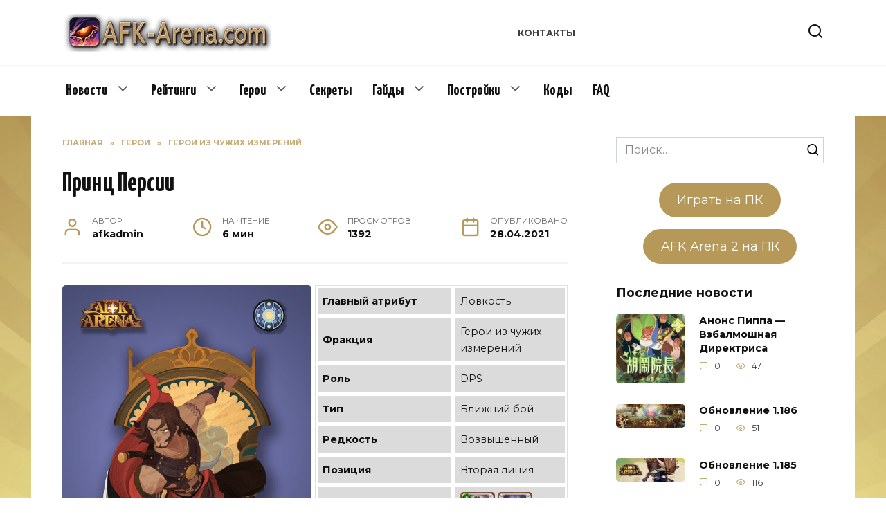

--- FILE ---
content_type: text/html; charset=UTF-8
request_url: https://afk-arena.com/geroi/prostranstvennye/prints-persii/
body_size: 27376
content:
<!doctype html><html dir="ltr" lang="ru-RU" prefix="og: https://ogp.me/ns#"><head><meta charset="UTF-8"><meta name="viewport" content="width=device-width, initial-scale=1"><link rel="stylesheet" media="print" onload="this.onload=null;this.media='all';" id="ao_optimized_gfonts" href="https://fonts.googleapis.com/css?family=Montserrat%3A400%2C400i%2C700%7CYanone+Kaffeesatz%3A400%2C700&amp;display=swap"><link media="all" href="https://afk-arena.com/wp-content/cache/autoptimize/css/autoptimize_9c66cc1079ad48ff391f811f7fb05d02.css" rel="stylesheet"><title>Принц Персии - AFK Arena</title><meta name="description" content="О герое из чужих измерений Принце Персии AFK Arena слухи ходили уже больше полугода, но только в конце апреля 2021 года герой был представлен на тестовых серверах AFK Arena. Это герой ловкости обладающий взрывным уроном. Он обладает большим количеством станов, сильным АОЕ уроном и способен отматывать свое время назад при получении смертельного удар." /><meta name="robots" content="max-image-preview:large" /><meta name="author" content="afkadmin"/><link rel="canonical" href="https://afk-arena.com/geroi/prostranstvennye/prints-persii/" /><meta name="generator" content="All in One SEO (AIOSEO) 4.9.3" /><meta property="og:locale" content="ru_RU" /><meta property="og:site_name" content="AFK Arena" /><meta property="og:type" content="article" /><meta property="og:title" content="Принц Персии - AFK Arena" /><meta property="og:description" content="О герое из чужих измерений Принце Персии AFK Arena слухи ходили уже больше полугода, но только в конце апреля 2021 года герой был представлен на тестовых серверах AFK Arena. Это герой ловкости обладающий взрывным уроном. Он обладает большим количеством станов, сильным АОЕ уроном и способен отматывать свое время назад при получении смертельного удар." /><meta property="og:url" content="https://afk-arena.com/geroi/prostranstvennye/prints-persii/" /><meta property="og:image" content="https://afk-arena.com/wp-content/uploads/2021/04/dastan-price-of-persia-afk-arena.png" /><meta property="og:image:secure_url" content="https://afk-arena.com/wp-content/uploads/2021/04/dastan-price-of-persia-afk-arena.png" /><meta property="og:image:width" content="396" /><meta property="og:image:height" content="631" /><meta property="article:published_time" content="2021-04-28T13:57:34+00:00" /><meta property="article:modified_time" content="2024-12-06T15:10:55+00:00" /><meta name="twitter:card" content="summary" /><meta name="twitter:title" content="Принц Персии - AFK Arena" /><meta name="twitter:description" content="О герое из чужих измерений Принце Персии AFK Arena слухи ходили уже больше полугода, но только в конце апреля 2021 года герой был представлен на тестовых серверах AFK Arena. Это герой ловкости обладающий взрывным уроном. Он обладает большим количеством станов, сильным АОЕ уроном и способен отматывать свое время назад при получении смертельного удар." /><meta name="twitter:image" content="https://afk-arena.com/wp-content/uploads/2021/04/dastan-price-of-persia-afk-arena.png" /> <script type="application/ld+json" class="aioseo-schema">{"@context":"https:\/\/schema.org","@graph":[{"@type":"Article","@id":"https:\/\/afk-arena.com\/geroi\/prostranstvennye\/prints-persii\/#article","name":"\u041f\u0440\u0438\u043d\u0446 \u041f\u0435\u0440\u0441\u0438\u0438 - AFK Arena","headline":"\u041f\u0440\u0438\u043d\u0446 \u041f\u0435\u0440\u0441\u0438\u0438","author":{"@id":"https:\/\/afk-arena.com\/author\/afkadmin\/#author"},"publisher":{"@id":"https:\/\/afk-arena.com\/#organization"},"image":{"@type":"ImageObject","url":"https:\/\/afk-arena.com\/wp-content\/uploads\/2021\/04\/dastan-price-of-persia-afk-arena.png","width":396,"height":631},"datePublished":"2021-04-28T16:57:34+03:00","dateModified":"2024-12-06T18:10:55+03:00","inLanguage":"ru-RU","commentCount":5,"mainEntityOfPage":{"@id":"https:\/\/afk-arena.com\/geroi\/prostranstvennye\/prints-persii\/#webpage"},"isPartOf":{"@id":"https:\/\/afk-arena.com\/geroi\/prostranstvennye\/prints-persii\/#webpage"},"articleSection":"\u0413\u0435\u0440\u043e\u0438 \u0438\u0437 \u0447\u0443\u0436\u0438\u0445 \u0438\u0437\u043c\u0435\u0440\u0435\u043d\u0438\u0439"},{"@type":"BreadcrumbList","@id":"https:\/\/afk-arena.com\/geroi\/prostranstvennye\/prints-persii\/#breadcrumblist","itemListElement":[{"@type":"ListItem","@id":"https:\/\/afk-arena.com#listItem","position":1,"name":"\u0413\u043b\u0430\u0432\u043d\u0430\u044f","item":"https:\/\/afk-arena.com","nextItem":{"@type":"ListItem","@id":"https:\/\/afk-arena.com\/category\/geroi\/#listItem","name":"\u0413\u0435\u0440\u043e\u0438"}},{"@type":"ListItem","@id":"https:\/\/afk-arena.com\/category\/geroi\/#listItem","position":2,"name":"\u0413\u0435\u0440\u043e\u0438","item":"https:\/\/afk-arena.com\/category\/geroi\/","nextItem":{"@type":"ListItem","@id":"https:\/\/afk-arena.com\/category\/geroi\/prostranstvennye\/#listItem","name":"\u0413\u0435\u0440\u043e\u0438 \u0438\u0437 \u0447\u0443\u0436\u0438\u0445 \u0438\u0437\u043c\u0435\u0440\u0435\u043d\u0438\u0439"},"previousItem":{"@type":"ListItem","@id":"https:\/\/afk-arena.com#listItem","name":"\u0413\u043b\u0430\u0432\u043d\u0430\u044f"}},{"@type":"ListItem","@id":"https:\/\/afk-arena.com\/category\/geroi\/prostranstvennye\/#listItem","position":3,"name":"\u0413\u0435\u0440\u043e\u0438 \u0438\u0437 \u0447\u0443\u0436\u0438\u0445 \u0438\u0437\u043c\u0435\u0440\u0435\u043d\u0438\u0439","item":"https:\/\/afk-arena.com\/category\/geroi\/prostranstvennye\/","nextItem":{"@type":"ListItem","@id":"https:\/\/afk-arena.com\/geroi\/prostranstvennye\/prints-persii\/#listItem","name":"\u041f\u0440\u0438\u043d\u0446 \u041f\u0435\u0440\u0441\u0438\u0438"},"previousItem":{"@type":"ListItem","@id":"https:\/\/afk-arena.com\/category\/geroi\/#listItem","name":"\u0413\u0435\u0440\u043e\u0438"}},{"@type":"ListItem","@id":"https:\/\/afk-arena.com\/geroi\/prostranstvennye\/prints-persii\/#listItem","position":4,"name":"\u041f\u0440\u0438\u043d\u0446 \u041f\u0435\u0440\u0441\u0438\u0438","previousItem":{"@type":"ListItem","@id":"https:\/\/afk-arena.com\/category\/geroi\/prostranstvennye\/#listItem","name":"\u0413\u0435\u0440\u043e\u0438 \u0438\u0437 \u0447\u0443\u0436\u0438\u0445 \u0438\u0437\u043c\u0435\u0440\u0435\u043d\u0438\u0439"}}]},{"@type":"Organization","@id":"https:\/\/afk-arena.com\/#organization","name":"AFK Arena","description":"\u0421\u0430\u0439\u0442 \u0421\u041d\u0413 \u043a\u043e\u043c\u044c\u044e\u043d\u0438\u0442\u0438 \u0438\u0433\u0440\u044b AFK Arena. \u041d\u0430 \u043d\u0430\u0448\u0435\u043c \u0440\u0435\u0441\u0443\u0440\u0441\u0435 \u0432\u044b \u0441\u043c\u043e\u0436\u0435\u0442\u0435 \u043d\u0430\u0439\u0442\u0438 \u0438\u043d\u0444\u043e\u0440\u043c\u0430\u0446\u0438\u044e \u043f\u043e \u043e\u0431\u043d\u043e\u0432\u043b\u0435\u043d\u0438\u044f\u043c, \u0433\u0435\u0440\u043e\u044f\u043c, \u0440\u0430\u0437\u043b\u0438\u0447\u043d\u044b\u043c \u0438\u0433\u0440\u043e\u0432\u044b\u043c \u0433\u0430\u0439\u0434\u0430\u043c, \u0441\u0435\u043a\u0440\u0435\u0442\u0430\u043c, \u0440\u0435\u0439\u0442\u0438\u043d\u0433\u0430\u043c \u0433\u0435\u0440\u043e\u0435\u0432, \u043c\u0435\u0431\u0435\u043b\u0438 \u0438 \u043c\u043d\u043e\u0433\u043e\u043c \u0434\u0440\u0443\u0433\u043e\u043c. \u041d\u0430\u0439\u0442\u0438 \u0440\u0435\u043a\u043e\u043c\u0435\u043d\u0434\u0430\u0446\u0438\u0438 \u043f\u0440\u043e\u0444\u0435\u0441\u0441\u0438\u043e\u043d\u0430\u043b\u044c\u043d\u044b\u0445 \u0438\u0433\u0440\u043e\u043a\u043e\u0432 \u043f\u043e \u043f\u0440\u043e\u043a\u0430\u0447\u043a\u0435 \u0438 \u043f\u0440\u043e\u0445\u043e\u0436\u0434\u0435\u043d\u0438\u044e \u0438\u0433\u0440\u044b.","url":"https:\/\/afk-arena.com\/"},{"@type":"Person","@id":"https:\/\/afk-arena.com\/author\/afkadmin\/#author","url":"https:\/\/afk-arena.com\/author\/afkadmin\/","name":"afkadmin","image":{"@type":"ImageObject","@id":"https:\/\/afk-arena.com\/geroi\/prostranstvennye\/prints-persii\/#authorImage","url":"https:\/\/secure.gravatar.com\/avatar\/fa17874d0bc0e405180818c6e52205e496446e496ff80953d16a5878133b9168?s=96&r=g","width":96,"height":96,"caption":"afkadmin"}},{"@type":"WebPage","@id":"https:\/\/afk-arena.com\/geroi\/prostranstvennye\/prints-persii\/#webpage","url":"https:\/\/afk-arena.com\/geroi\/prostranstvennye\/prints-persii\/","name":"\u041f\u0440\u0438\u043d\u0446 \u041f\u0435\u0440\u0441\u0438\u0438 - AFK Arena","description":"\u041e \u0433\u0435\u0440\u043e\u0435 \u0438\u0437 \u0447\u0443\u0436\u0438\u0445 \u0438\u0437\u043c\u0435\u0440\u0435\u043d\u0438\u0439 \u041f\u0440\u0438\u043d\u0446\u0435 \u041f\u0435\u0440\u0441\u0438\u0438 AFK Arena \u0441\u043b\u0443\u0445\u0438 \u0445\u043e\u0434\u0438\u043b\u0438 \u0443\u0436\u0435 \u0431\u043e\u043b\u044c\u0448\u0435 \u043f\u043e\u043b\u0443\u0433\u043e\u0434\u0430, \u043d\u043e \u0442\u043e\u043b\u044c\u043a\u043e \u0432 \u043a\u043e\u043d\u0446\u0435 \u0430\u043f\u0440\u0435\u043b\u044f 2021 \u0433\u043e\u0434\u0430 \u0433\u0435\u0440\u043e\u0439 \u0431\u044b\u043b \u043f\u0440\u0435\u0434\u0441\u0442\u0430\u0432\u043b\u0435\u043d \u043d\u0430 \u0442\u0435\u0441\u0442\u043e\u0432\u044b\u0445 \u0441\u0435\u0440\u0432\u0435\u0440\u0430\u0445 AFK Arena. \u042d\u0442\u043e \u0433\u0435\u0440\u043e\u0439 \u043b\u043e\u0432\u043a\u043e\u0441\u0442\u0438 \u043e\u0431\u043b\u0430\u0434\u0430\u044e\u0449\u0438\u0439 \u0432\u0437\u0440\u044b\u0432\u043d\u044b\u043c \u0443\u0440\u043e\u043d\u043e\u043c. \u041e\u043d \u043e\u0431\u043b\u0430\u0434\u0430\u0435\u0442 \u0431\u043e\u043b\u044c\u0448\u0438\u043c \u043a\u043e\u043b\u0438\u0447\u0435\u0441\u0442\u0432\u043e\u043c \u0441\u0442\u0430\u043d\u043e\u0432, \u0441\u0438\u043b\u044c\u043d\u044b\u043c \u0410\u041e\u0415 \u0443\u0440\u043e\u043d\u043e\u043c \u0438 \u0441\u043f\u043e\u0441\u043e\u0431\u0435\u043d \u043e\u0442\u043c\u0430\u0442\u044b\u0432\u0430\u0442\u044c \u0441\u0432\u043e\u0435 \u0432\u0440\u0435\u043c\u044f \u043d\u0430\u0437\u0430\u0434 \u043f\u0440\u0438 \u043f\u043e\u043b\u0443\u0447\u0435\u043d\u0438\u0438 \u0441\u043c\u0435\u0440\u0442\u0435\u043b\u044c\u043d\u043e\u0433\u043e \u0443\u0434\u0430\u0440.","inLanguage":"ru-RU","isPartOf":{"@id":"https:\/\/afk-arena.com\/#website"},"breadcrumb":{"@id":"https:\/\/afk-arena.com\/geroi\/prostranstvennye\/prints-persii\/#breadcrumblist"},"author":{"@id":"https:\/\/afk-arena.com\/author\/afkadmin\/#author"},"creator":{"@id":"https:\/\/afk-arena.com\/author\/afkadmin\/#author"},"image":{"@type":"ImageObject","url":"https:\/\/afk-arena.com\/wp-content\/uploads\/2021\/04\/dastan-price-of-persia-afk-arena.png","@id":"https:\/\/afk-arena.com\/geroi\/prostranstvennye\/prints-persii\/#mainImage","width":396,"height":631},"primaryImageOfPage":{"@id":"https:\/\/afk-arena.com\/geroi\/prostranstvennye\/prints-persii\/#mainImage"},"datePublished":"2021-04-28T16:57:34+03:00","dateModified":"2024-12-06T18:10:55+03:00"},{"@type":"WebSite","@id":"https:\/\/afk-arena.com\/#website","url":"https:\/\/afk-arena.com\/","name":"AFK Arena","description":"\u0421\u0430\u0439\u0442 \u0421\u041d\u0413 \u043a\u043e\u043c\u044c\u044e\u043d\u0438\u0442\u0438 \u0438\u0433\u0440\u044b AFK Arena. \u041d\u0430 \u043d\u0430\u0448\u0435\u043c \u0440\u0435\u0441\u0443\u0440\u0441\u0435 \u0432\u044b \u0441\u043c\u043e\u0436\u0435\u0442\u0435 \u043d\u0430\u0439\u0442\u0438 \u0438\u043d\u0444\u043e\u0440\u043c\u0430\u0446\u0438\u044e \u043f\u043e \u043e\u0431\u043d\u043e\u0432\u043b\u0435\u043d\u0438\u044f\u043c, \u0433\u0435\u0440\u043e\u044f\u043c, \u0440\u0430\u0437\u043b\u0438\u0447\u043d\u044b\u043c \u0438\u0433\u0440\u043e\u0432\u044b\u043c \u0433\u0430\u0439\u0434\u0430\u043c, \u0441\u0435\u043a\u0440\u0435\u0442\u0430\u043c, \u0440\u0435\u0439\u0442\u0438\u043d\u0433\u0430\u043c \u0433\u0435\u0440\u043e\u0435\u0432, \u043c\u0435\u0431\u0435\u043b\u0438 \u0438 \u043c\u043d\u043e\u0433\u043e\u043c \u0434\u0440\u0443\u0433\u043e\u043c. \u041d\u0430\u0439\u0442\u0438 \u0440\u0435\u043a\u043e\u043c\u0435\u043d\u0434\u0430\u0446\u0438\u0438 \u043f\u0440\u043e\u0444\u0435\u0441\u0441\u0438\u043e\u043d\u0430\u043b\u044c\u043d\u044b\u0445 \u0438\u0433\u0440\u043e\u043a\u043e\u0432 \u043f\u043e \u043f\u0440\u043e\u043a\u0430\u0447\u043a\u0435 \u0438 \u043f\u0440\u043e\u0445\u043e\u0436\u0434\u0435\u043d\u0438\u044e \u0438\u0433\u0440\u044b.","inLanguage":"ru-RU","publisher":{"@id":"https:\/\/afk-arena.com\/#organization"}}]}</script> <link href='https://fonts.gstatic.com' crossorigin='anonymous' rel='preconnect' /><link rel="alternate" title="oEmbed (JSON)" type="application/json+oembed" href="https://afk-arena.com/wp-json/oembed/1.0/embed?url=https%3A%2F%2Fafk-arena.com%2Fgeroi%2Fprostranstvennye%2Fprints-persii%2F" /><link rel="alternate" title="oEmbed (XML)" type="text/xml+oembed" href="https://afk-arena.com/wp-json/oembed/1.0/embed?url=https%3A%2F%2Fafk-arena.com%2Fgeroi%2Fprostranstvennye%2Fprints-persii%2F&#038;format=xml" /><style id='core-block-supports-inline-css' type='text/css'>.wp-container-core-columns-is-layout-9d6595d7{flex-wrap:nowrap;}
/*# sourceURL=core-block-supports-inline-css */</style> <script type="text/javascript" src="https://afk-arena.com/wp-includes/js/jquery/jquery.min.js?ver=3.7.1" id="jquery-core-js"></script> <script type="text/javascript" src="https://afk-arena.com/wp-includes/js/jquery/jquery-migrate.min.js?ver=3.4.1" id="jquery-migrate-js"></script> <link rel="https://api.w.org/" href="https://afk-arena.com/wp-json/" /><link rel="alternate" title="JSON" type="application/json" href="https://afk-arena.com/wp-json/wp/v2/posts/16730" /><link rel="EditURI" type="application/rsd+xml" title="RSD" href="https://afk-arena.com/xmlrpc.php?rsd" /><link rel='shortlink' href='https://afk-arena.com/?p=16730' /><link rel="preload" href="https://afk-arena.com/wp-content/themes/reboot/assets/fonts/wpshop-core.ttf" as="font" crossorigin><script>var fixed_main_menu = 'yes';</script><link rel="preload" href="https://afk-arena.com/wp-content/uploads/2021/04/dastan-price-of-persia-afk-arena.png" as="image" crossorigin><style>.post-card--grid, .post-card--grid .post-card__thumbnail, .post-card--grid .post-card__thumbnail img, .post-card--grid .post-card__thumbnail:before{border-radius: 6px}::selection, .card-slider__category, .card-slider-container .swiper-pagination-bullet-active, .post-card--grid .post-card__thumbnail:before, .post-card:not(.post-card--small) .post-card__thumbnail a:before, .post-card:not(.post-card--small) .post-card__category,  .post-box--high .post-box__category span, .post-box--wide .post-box__category span, .page-separator, .pagination .nav-links .page-numbers:not(.dots):not(.current):before, .btn, .btn-primary:hover, .btn-primary:not(:disabled):not(.disabled).active, .btn-primary:not(:disabled):not(.disabled):active, .show>.btn-primary.dropdown-toggle, .comment-respond .form-submit input, .page-links__item{background-color:#b69858}.entry-image--big .entry-image__body .post-card__category a, .home-text ul:not([class])>li:before, .page-content ul:not([class])>li:before, .taxonomy-description ul:not([class])>li:before, .widget-area .widget_categories ul.menu li a:before, .widget-area .widget_categories ul.menu li span:before, .widget-area .widget_categories>ul li a:before, .widget-area .widget_categories>ul li span:before, .widget-area .widget_nav_menu ul.menu li a:before, .widget-area .widget_nav_menu ul.menu li span:before, .widget-area .widget_nav_menu>ul li a:before, .widget-area .widget_nav_menu>ul li span:before, .page-links .page-numbers:not(.dots):not(.current):before, .page-links .post-page-numbers:not(.dots):not(.current):before, .pagination .nav-links .page-numbers:not(.dots):not(.current):before, .pagination .nav-links .post-page-numbers:not(.dots):not(.current):before, .entry-image--full .entry-image__body .post-card__category a, .entry-image--fullscreen .entry-image__body .post-card__category a, .entry-image--wide .entry-image__body .post-card__category a{background-color:#b69858}.comment-respond input:focus, select:focus, textarea:focus, .post-card--grid.post-card--thumbnail-no, .post-card--standard:after, .post-card--related.post-card--thumbnail-no:hover, .spoiler-box, .btn-primary, .btn-primary:hover, .btn-primary:not(:disabled):not(.disabled).active, .btn-primary:not(:disabled):not(.disabled):active, .show>.btn-primary.dropdown-toggle, .inp:focus, .entry-tag:focus, .entry-tag:hover, .search-screen .search-form .search-field:focus, .entry-content ul:not([class])>li:before, .text-content ul:not([class])>li:before, .page-content ul:not([class])>li:before, .taxonomy-description ul:not([class])>li:before, .entry-content blockquote,
        .input:focus, input[type=color]:focus, input[type=date]:focus, input[type=datetime-local]:focus, input[type=datetime]:focus, input[type=email]:focus, input[type=month]:focus, input[type=number]:focus, input[type=password]:focus, input[type=range]:focus, input[type=search]:focus, input[type=tel]:focus, input[type=text]:focus, input[type=time]:focus, input[type=url]:focus, input[type=week]:focus, select:focus, textarea:focus{border-color:#b69858 !important}.post-card--small .post-card__category, .post-card__author:before, .post-card__comments:before, .post-card__date:before, .post-card__like:before, .post-card__views:before, .entry-author:before, .entry-date:before, .entry-time:before, .entry-views:before, .entry-content ol:not([class])>li:before, .text-content ol:not([class])>li:before, .entry-content blockquote:before, .spoiler-box__title:after, .search-icon:hover:before, .search-form .search-submit:hover:before, .star-rating-item.hover,
        .comment-list .bypostauthor>.comment-body .comment-author:after,
        .breadcrumb a, .breadcrumb span,
        .search-screen .search-form .search-submit:before, 
        .star-rating--score-1:not(.hover) .star-rating-item:nth-child(1),
        .star-rating--score-2:not(.hover) .star-rating-item:nth-child(1), .star-rating--score-2:not(.hover) .star-rating-item:nth-child(2),
        .star-rating--score-3:not(.hover) .star-rating-item:nth-child(1), .star-rating--score-3:not(.hover) .star-rating-item:nth-child(2), .star-rating--score-3:not(.hover) .star-rating-item:nth-child(3),
        .star-rating--score-4:not(.hover) .star-rating-item:nth-child(1), .star-rating--score-4:not(.hover) .star-rating-item:nth-child(2), .star-rating--score-4:not(.hover) .star-rating-item:nth-child(3), .star-rating--score-4:not(.hover) .star-rating-item:nth-child(4),
        .star-rating--score-5:not(.hover) .star-rating-item:nth-child(1), .star-rating--score-5:not(.hover) .star-rating-item:nth-child(2), .star-rating--score-5:not(.hover) .star-rating-item:nth-child(3), .star-rating--score-5:not(.hover) .star-rating-item:nth-child(4), .star-rating--score-5:not(.hover) .star-rating-item:nth-child(5){color:#b69858}a:hover, a:focus, a:active, .spanlink:hover, .entry-content a:not(.wp-block-button__link):hover, .entry-content a:not(.wp-block-button__link):focus, .entry-content a:not(.wp-block-button__link):active, .top-menu ul li>span:hover, .main-navigation ul li a:hover, .main-navigation ul li span:hover, .footer-navigation ul li a:hover, .footer-navigation ul li span:hover, .comment-reply-link:hover, .pseudo-link:hover, .child-categories ul li a:hover{color:#b69858}.top-menu>ul>li>a:before, .top-menu>ul>li>span:before{background:#b69858}.child-categories ul li a:hover, .post-box--no-thumb a:hover{border-color:#b69858}.post-box--card:hover{box-shadow: inset 0 0 0 1px #b69858}.post-box--card:hover{-webkit-box-shadow: inset 0 0 0 1px #b69858}@media (min-width: 768px){body.custom-background{background-image: url("https://afk-arena.com/wp-content/uploads/2026/01/background-3.webp")}}@media (min-width: 768px){body.custom-background{background-size:cover}}@media (min-width: 768px){body.custom-background{background-attachment: fixed}}.main-navigation ul li a, .main-navigation ul li span, .footer-navigation ul li a, .footer-navigation ul li span{font-family:"Yanone Kaffeesatz" ,"Helvetica Neue", Helvetica, Arial, sans-serif;font-size:22px;}.h1, h1:not(.site-title){font-family:"Yanone Kaffeesatz" ,"Helvetica Neue", Helvetica, Arial, sans-serif;}.h2, .related-posts__header, .section-block__title, h2{font-family:"Yanone Kaffeesatz" ,"Helvetica Neue", Helvetica, Arial, sans-serif;}.h3, h3{font-family:"Yanone Kaffeesatz" ,"Helvetica Neue", Helvetica, Arial, sans-serif;}.h4, h4{font-family:"Yanone Kaffeesatz" ,"Helvetica Neue", Helvetica, Arial, sans-serif;}.h5, h5{font-family:"Yanone Kaffeesatz" ,"Helvetica Neue", Helvetica, Arial, sans-serif;}.h6, h6{font-family:"Yanone Kaffeesatz" ,"Helvetica Neue", Helvetica, Arial, sans-serif;}</style><meta name="onesignal" content="wordpress-plugin"/> <script>window.OneSignalDeferred = window.OneSignalDeferred || [];

      OneSignalDeferred.push(function(OneSignal) {
        var oneSignal_options = {};
        window._oneSignalInitOptions = oneSignal_options;

        oneSignal_options['serviceWorkerParam'] = { scope: '/wp-content/plugins/onesignal-free-web-push-notifications/sdk_files/push/onesignal/' };
oneSignal_options['serviceWorkerPath'] = 'OneSignalSDKWorker.js';

        OneSignal.Notifications.setDefaultUrl("https://afk-arena.com");

        oneSignal_options['wordpress'] = true;
oneSignal_options['appId'] = 'b37d3c1e-8106-4e5b-aa0f-b163f928d25b';
oneSignal_options['allowLocalhostAsSecureOrigin'] = true;
oneSignal_options['welcomeNotification'] = { };
oneSignal_options['welcomeNotification']['title'] = "";
oneSignal_options['welcomeNotification']['message'] = "Спасибо за подписку!";
oneSignal_options['path'] = "https://afk-arena.com/wp-content/plugins/onesignal-free-web-push-notifications/sdk_files/";
oneSignal_options['promptOptions'] = { };
oneSignal_options['promptOptions']['actionMessage'] = "Подписаться на последние новости AFK Arena";
oneSignal_options['promptOptions']['acceptButtonText'] = "Разрешить";
oneSignal_options['promptOptions']['cancelButtonText'] = "Нет, спасибо";
              OneSignal.init(window._oneSignalInitOptions);
              OneSignal.Slidedown.promptPush()      });

      function documentInitOneSignal() {
        var oneSignal_elements = document.getElementsByClassName("OneSignal-prompt");

        var oneSignalLinkClickHandler = function(event) { OneSignal.Notifications.requestPermission(); event.preventDefault(); };        for(var i = 0; i < oneSignal_elements.length; i++)
          oneSignal_elements[i].addEventListener('click', oneSignalLinkClickHandler, false);
      }

      if (document.readyState === 'complete') {
           documentInitOneSignal();
      }
      else {
           window.addEventListener("load", function(event){
               documentInitOneSignal();
          });
      }</script>  <script>window.yaContextCb=window.yaContextCb||[]</script> <script src="https://yandex.ru/ads/system/context.js" async></script>  <script>window.yaContextCb.push(()=>{
  Ya.Context.AdvManager.render({
    type: 'floorAd',
    blockId: 'R-A-414485-11'
  })
})</script>  <script>window.yaContextCb.push(()=>{
	Ya.Context.AdvManager.render({
		"blockId": "R-A-414485-12",
		"type": "fullscreen",
		"platform": "touch"
	})
})</script> </head><body class="wp-singular post-template-default single single-post postid-16730 single-format-standard wp-embed-responsive wp-theme-reboot custom-background sidebar-right"><div id="page" class="site"> <a class="skip-link screen-reader-text" href="#content">Перейти к содержанию</a><div class="search-screen-overlay js-search-screen-overlay"></div><div class="search-screen js-search-screen"><form role="search" method="get" class="search-form" action="https://afk-arena.com/"> <label> <span class="screen-reader-text">Search for:</span> <input type="search" class="search-field" placeholder="Поиск…" value="" name="s"> </label> <button type="submit" class="search-submit"></button></form></div><header id="masthead" class="site-header full" itemscope itemtype="http://schema.org/WPHeader"><div class="site-header-inner fixed"><div class="humburger js-humburger"><span></span><span></span><span></span></div><div class="site-branding"><div class="site-logotype"><a href="https://afk-arena.com/"><img src="https://afk-arena.com/wp-content/uploads/2026/01/logo5.webp" width="302" height="55" alt="AFK Arena"></a></div></div><div class="top-menu"><ul id="top-menu" class="menu"><li id="menu-item-1985" class="menu-item menu-item-type-post_type menu-item-object-page menu-item-1985"><a href="https://afk-arena.com/kontakty/">Контакты</a></li></ul></div><div class="header-search"> <span class="search-icon js-search-icon"></span></div></div></header><nav id="site-navigation" class="main-navigation full" itemscope itemtype="http://schema.org/SiteNavigationElement"><div class="main-navigation-inner fixed"><div class="menu-main-menu-container"><ul id="header_menu" class="menu"><li id="menu-item-49" class="menu-item menu-item-type-taxonomy menu-item-object-category menu-item-has-children menu-item-49"><a href="https://afk-arena.com/category/news/">Новости</a><ul class="sub-menu"><li id="menu-item-4653" class="menu-item menu-item-type-taxonomy menu-item-object-category menu-item-4653"><a href="https://afk-arena.com/category/lor/">ЛОР</a></li><li id="menu-item-50" class="menu-item menu-item-type-taxonomy menu-item-object-category menu-item-50"><a href="https://afk-arena.com/category/obnovleniya/">Обновления</a></li><li id="menu-item-22160" class="menu-item menu-item-type-taxonomy menu-item-object-category menu-item-22160"><a href="https://afk-arena.com/category/novosti-partnerov/">Новости Партнеров</a></li></ul></li><li id="menu-item-2008" class="menu-item menu-item-type-post_type menu-item-object-post menu-item-has-children menu-item-2008"><a href="https://afk-arena.com/gajdy/ratings-heroes-afk-arena/">Рейтинги</a><ul class="sub-menu"><li id="menu-item-2009" class="menu-item menu-item-type-post_type menu-item-object-post menu-item-2009"><a href="https://afk-arena.com/gajdy/ratings-heroes-afk-arena/">Рейтинг Героев</a></li><li id="menu-item-21189" class="menu-item menu-item-type-post_type menu-item-object-post menu-item-21189"><a href="https://afk-arena.com/gajdy/rejting-zverej-afk-arena/">Рейтинг Зверей</a></li><li id="menu-item-9582" class="menu-item menu-item-type-post_type menu-item-object-post menu-item-9582"><a href="https://afk-arena.com/gajdy/rejting-mebeli/">Рейтинг Мебели</a></li><li id="menu-item-2006" class="menu-item menu-item-type-post_type menu-item-object-post menu-item-2006"><a href="https://afk-arena.com/gajdy/rejting-relikvij/">Рейтинг Реликвий</a></li></ul></li><li id="menu-item-88" class="menu-item menu-item-type-taxonomy menu-item-object-category current-post-ancestor current-menu-ancestor menu-item-has-children menu-item-88"><a href="https://afk-arena.com/category/geroi/">Герои</a><ul class="sub-menu"><li id="menu-item-93" class="menu-item menu-item-type-taxonomy menu-item-object-category menu-item-has-children menu-item-93"><a href="https://afk-arena.com/category/geroi/nositeli-sveta/">Носители Света</a><ul class="sub-menu"><li id="menu-item-23722" class="menu-item menu-item-type-post_type menu-item-object-post menu-item-23722"><a href="https://afk-arena.com/geroi/nositeli-sveta/adrian-i-eliza/">Адриан и Элиза</a></li><li id="menu-item-1365" class="menu-item menu-item-type-post_type menu-item-object-post menu-item-1365"><a href="https://afk-arena.com/geroi/nositeli-sveta/andzhelo-2/">Анджело</a></li><li id="menu-item-1366" class="menu-item menu-item-type-post_type menu-item-object-post menu-item-1366"><a href="https://afk-arena.com/geroi/nositeli-sveta/belinda/">Белинда</a></li><li id="menu-item-2628" class="menu-item menu-item-type-post_type menu-item-object-post menu-item-2628"><a href="https://afk-arena.com/geroi/nositeli-sveta/gvinet/">Гвинет</a></li><li id="menu-item-22018" class="menu-item menu-item-type-post_type menu-item-object-post menu-item-22018"><a href="https://afk-arena.com/geroi/nositeli-sveta/ginneas/">Гиннеас</a></li><li id="menu-item-22520" class="menu-item menu-item-type-post_type menu-item-object-post menu-item-22520"><a href="https://afk-arena.com/geroi/nositeli-sveta/dzherom/">Джером</a></li><li id="menu-item-1367" class="menu-item menu-item-type-post_type menu-item-object-post menu-item-1367"><a href="https://afk-arena.com/geroi/nositeli-sveta/lyutsij/">Люций</a></li><li id="menu-item-1375" class="menu-item menu-item-type-post_type menu-item-object-post menu-item-1375"><a href="https://afk-arena.com/geroi/nositeli-sveta/mirael/">Мираэль</a></li><li id="menu-item-1368" class="menu-item menu-item-type-post_type menu-item-object-post menu-item-1368"><a href="https://afk-arena.com/geroi/nositeli-sveta/morvus/">Морвус</a></li><li id="menu-item-18461" class="menu-item menu-item-type-post_type menu-item-object-post menu-item-18461"><a href="https://afk-arena.com/geroi/nositeli-sveta/morrou/">Морроу</a></li><li id="menu-item-5592" class="menu-item menu-item-type-post_type menu-item-object-post menu-item-5592"><a href="https://afk-arena.com/geroi/nositeli-sveta/oskar/">Оскар</a></li><li id="menu-item-20863" class="menu-item menu-item-type-post_type menu-item-object-post menu-item-20863"><a href="https://afk-arena.com/geroi/nositeli-sveta/palmer/">Палмер</a></li><li id="menu-item-17920" class="menu-item menu-item-type-post_type menu-item-object-post menu-item-17920"><a href="https://afk-arena.com/geroi/nositeli-sveta/peggi/">Пегги</a></li><li id="menu-item-21080" class="menu-item menu-item-type-post_type menu-item-object-post menu-item-21080"><a href="https://afk-arena.com/geroi/nositeli-sveta/probuzhdennaya-belinda/">Пробужденная Белинда</a></li><li id="menu-item-23592" class="menu-item menu-item-type-post_type menu-item-object-post menu-item-23592"><a href="https://afk-arena.com/geroi/nositeli-sveta/probuzhdennyj-lyutsij/">Пробужденный Люций</a></li><li id="menu-item-19760" class="menu-item menu-item-type-post_type menu-item-object-post menu-item-19760"><a href="https://afk-arena.com/geroi/nositeli-sveta/probuzhdennyj-tejn/">Пробужденный Тэйн</a></li><li id="menu-item-1369" class="menu-item menu-item-type-post_type menu-item-object-post menu-item-1369"><a href="https://afk-arena.com/geroi/nositeli-sveta/rajna/">Райна</a></li><li id="menu-item-24500" class="menu-item menu-item-type-post_type menu-item-object-post menu-item-24500"><a href="https://afk-arena.com/geroi/nositeli-sveta/raul/">Рауль</a></li><li id="menu-item-3983" class="menu-item menu-item-type-post_type menu-item-object-post menu-item-3983"><a href="https://afk-arena.com/geroi/nositeli-sveta/rigbi/">Ригби</a></li><li id="menu-item-2196" class="menu-item menu-item-type-post_type menu-item-object-post menu-item-2196"><a href="https://afk-arena.com/geroi/nositeli-sveta/rozalin/">Розалина</a></li><li id="menu-item-2144" class="menu-item menu-item-type-post_type menu-item-object-post menu-item-2144"><a href="https://afk-arena.com/geroi/nositeli-sveta/rovan/">Рован</a></li><li id="menu-item-5652" class="menu-item menu-item-type-post_type menu-item-object-post menu-item-5652"><a href="https://afk-arena.com/geroi/nositeli-sveta/sesiliya/">Сесилия</a></li><li id="menu-item-19630" class="menu-item menu-item-type-post_type menu-item-object-post menu-item-19630"><a href="https://afk-arena.com/geroi/nositeli-sveta/skarlet/">Скарлет</a></li><li id="menu-item-20126" class="menu-item menu-item-type-post_type menu-item-object-post menu-item-20126"><a href="https://afk-arena.com/geroi/nositeli-sveta/sonya/">Соня</a></li><li id="menu-item-1370" class="menu-item menu-item-type-post_type menu-item-object-post menu-item-1370"><a href="https://afk-arena.com/geroi/nositeli-sveta/tejn/">Тэйн</a></li><li id="menu-item-17663" class="menu-item menu-item-type-post_type menu-item-object-post menu-item-17663"><a href="https://afk-arena.com/geroi/nositeli-sveta/uoker/">Уокер</a></li><li id="menu-item-1371" class="menu-item menu-item-type-post_type menu-item-object-post menu-item-1371"><a href="https://afk-arena.com/geroi/nositeli-sveta/foks/">Фокс</a></li><li id="menu-item-1373" class="menu-item menu-item-type-post_type menu-item-object-post menu-item-1373"><a href="https://afk-arena.com/geroi/nositeli-sveta/hogan/">Хоган</a></li><li id="menu-item-1372" class="menu-item menu-item-type-post_type menu-item-object-post menu-item-1372"><a href="https://afk-arena.com/geroi/nositeli-sveta/hendrik/">Хендрик</a></li><li id="menu-item-16346" class="menu-item menu-item-type-post_type menu-item-object-post menu-item-16346"><a href="https://afk-arena.com/geroi/nositeli-sveta/elyuard/">Элюард</a></li><li id="menu-item-1374" class="menu-item menu-item-type-post_type menu-item-object-post menu-item-1374"><a href="https://afk-arena.com/geroi/nositeli-sveta/estrilda/">Эстрильда</a></li></ul></li><li id="menu-item-89" class="menu-item menu-item-type-taxonomy menu-item-object-category menu-item-has-children menu-item-89"><a href="https://afk-arena.com/category/geroi/gromily/">Громилы</a><ul class="sub-menu"><li id="menu-item-19608" class="menu-item menu-item-type-post_type menu-item-object-post menu-item-19608"><a href="https://afk-arena.com/geroi/gromily/alaro/">Аларо</a></li><li id="menu-item-20125" class="menu-item menu-item-type-post_type menu-item-object-post menu-item-20125"><a href="https://afk-arena.com/geroi/gromily/anasta/">Анаста</a></li><li id="menu-item-2391" class="menu-item menu-item-type-post_type menu-item-object-post menu-item-2391"><a href="https://afk-arena.com/geroi/gromily/antandra/">Антандра</a></li><li id="menu-item-1376" class="menu-item menu-item-type-post_type menu-item-object-post menu-item-1376"><a href="https://afk-arena.com/geroi/gromily/anhira-2/">Анкира</a></li><li id="menu-item-7402" class="menu-item menu-item-type-post_type menu-item-object-post menu-item-7402"><a href="https://afk-arena.com/geroi/gromily/anoki/">Аноки</a></li><li id="menu-item-1377" class="menu-item menu-item-type-post_type menu-item-object-post menu-item-1377"><a href="https://afk-arena.com/geroi/gromily/brutus-2/">Брутус</a></li><li id="menu-item-1378" class="menu-item menu-item-type-post_type menu-item-object-post menu-item-1378"><a href="https://afk-arena.com/geroi/gromily/varek/">Варек</a></li><li id="menu-item-22818" class="menu-item menu-item-type-post_type menu-item-object-post menu-item-22818"><a href="https://afk-arena.com/geroi/gromily/vika/">Вика</a></li><li id="menu-item-23985" class="menu-item menu-item-type-post_type menu-item-object-post menu-item-23985"><a href="https://afk-arena.com/geroi/gromily/villanel/">Вилланель</a></li><li id="menu-item-1379" class="menu-item menu-item-type-post_type menu-item-object-post menu-item-1379"><a href="https://afk-arena.com/geroi/gromily/vurk/">Вурк</a></li><li id="menu-item-1380" class="menu-item menu-item-type-post_type menu-item-object-post menu-item-1380"><a href="https://afk-arena.com/geroi/gromily/golus/">Голус</a></li><li id="menu-item-25080" class="menu-item menu-item-type-post_type menu-item-object-post menu-item-25080"><a href="https://afk-arena.com/geroi/gromily/gorren/">Горрен</a></li><li id="menu-item-18460" class="menu-item menu-item-type-post_type menu-item-object-post menu-item-18460"><a href="https://afk-arena.com/geroi/gromily/granit/">Гранит</a></li><li id="menu-item-9655" class="menu-item menu-item-type-post_type menu-item-object-post menu-item-9655"><a href="https://afk-arena.com/geroi/gromily/drez/">Дрез</a></li><li id="menu-item-21868" class="menu-item menu-item-type-post_type menu-item-object-post menu-item-21868"><a href="https://afk-arena.com/geroi/gromily/krassio/">Крассио</a></li><li id="menu-item-15229" class="menu-item menu-item-type-post_type menu-item-object-post menu-item-15229"><a href="https://afk-arena.com/geroi/gromily/kren/">Крен</a></li><li id="menu-item-22240" class="menu-item menu-item-type-post_type menu-item-object-post menu-item-22240"><a href="https://afk-arena.com/geroi/gromily/naroko/">Нароко</a></li><li id="menu-item-1381" class="menu-item menu-item-type-post_type menu-item-object-post menu-item-1381"><a href="https://afk-arena.com/geroi/gromily/numisu/">Нумису</a></li><li id="menu-item-24482" class="menu-item menu-item-type-post_type menu-item-object-post menu-item-24482"><a href="https://afk-arena.com/geroi/gromily/probuzhdennaya-antandra/">Пробужденная Антандра</a></li><li id="menu-item-20188" class="menu-item menu-item-type-post_type menu-item-object-post menu-item-20188"><a href="https://afk-arena.com/geroi/gromily/probuzhdennyj-brutus/">Пробужденный Брутус</a></li><li id="menu-item-22450" class="menu-item menu-item-type-post_type menu-item-object-post menu-item-22450"><a href="https://afk-arena.com/geroi/gromily/probuzhdennaya-safiya/">Пробужденная Сафия</a></li><li id="menu-item-1382" class="menu-item menu-item-type-post_type menu-item-object-post menu-item-1382"><a href="https://afk-arena.com/geroi/gromily/saveas/">Савеас</a></li><li id="menu-item-20855" class="menu-item menu-item-type-post_type menu-item-object-post menu-item-20855"><a href="https://afk-arena.com/geroi/gromily/salaki/">Салаки</a></li><li id="menu-item-2390" class="menu-item menu-item-type-post_type menu-item-object-post menu-item-2390"><a href="https://afk-arena.com/geroi/gromily/satrana/">Сатрана</a></li><li id="menu-item-1383" class="menu-item menu-item-type-post_type menu-item-object-post menu-item-1383"><a href="https://afk-arena.com/geroi/gromily/safiya/">Сафия</a></li><li id="menu-item-1384" class="menu-item menu-item-type-post_type menu-item-object-post menu-item-1384"><a href="https://afk-arena.com/geroi/gromily/skreg/">Скрег</a></li><li id="menu-item-5651" class="menu-item menu-item-type-post_type menu-item-object-post menu-item-5651"><a href="https://afk-arena.com/geroi/gromily/skriat/">Скриат</a></li><li id="menu-item-4161" class="menu-item menu-item-type-post_type menu-item-object-post menu-item-4161"><a href="https://afk-arena.com/geroi/gromily/tajdus/">Тайдус</a></li><li id="menu-item-17662" class="menu-item menu-item-type-post_type menu-item-object-post menu-item-17662"><a href="https://afk-arena.com/geroi/gromily/tali/">Тали</a></li><li id="menu-item-18972" class="menu-item menu-item-type-post_type menu-item-object-post menu-item-18972"><a href="https://afk-arena.com/geroi/gromily/tesku/">Теску</a></li><li id="menu-item-1385" class="menu-item menu-item-type-post_type menu-item-object-post menu-item-1385"><a href="https://afk-arena.com/geroi/gromily/hasos/">Хасос</a></li></ul></li><li id="menu-item-90" class="menu-item menu-item-type-taxonomy menu-item-object-category menu-item-has-children menu-item-90"><a href="https://afk-arena.com/category/geroi/lesnie-jiteli/">Лесные Жители</a><ul class="sub-menu"><li id="menu-item-1386" class="menu-item menu-item-type-post_type menu-item-object-post menu-item-1386"><a href="https://afk-arena.com/geroi/lesnie-jiteli/ajra/">Айра</a></li><li id="menu-item-1387" class="menu-item menu-item-type-post_type menu-item-object-post menu-item-1387"><a href="https://afk-arena.com/geroi/lesnie-jiteli/arden/">Арден</a></li><li id="menu-item-19130" class="menu-item menu-item-type-post_type menu-item-object-post menu-item-19130"><a href="https://afk-arena.com/geroi/lesnie-jiteli/astar/">Астар</a></li><li id="menu-item-23525" class="menu-item menu-item-type-post_type menu-item-object-post menu-item-23525"><a href="https://afk-arena.com/geroi/lesnie-jiteli/ateus/">Атеус</a></li><li id="menu-item-1973" class="menu-item menu-item-type-post_type menu-item-object-post menu-item-1973"><a href="https://afk-arena.com/geroi/lesnie-jiteli/gorvo/">Горво</a></li><li id="menu-item-1388" class="menu-item menu-item-type-post_type menu-item-object-post menu-item-1388"><a href="https://afk-arena.com/geroi/lesnie-jiteli/kaz-2/">Каз</a></li><li id="menu-item-1389" class="menu-item menu-item-type-post_type menu-item-object-post menu-item-1389"><a href="https://afk-arena.com/geroi/lesnie-jiteli/lika-2/">Лика</a></li><li id="menu-item-2854" class="menu-item menu-item-type-post_type menu-item-object-post menu-item-2854"><a href="https://afk-arena.com/geroi/lesnie-jiteli/lorsan/">Лорсан</a></li><li id="menu-item-24514" class="menu-item menu-item-type-post_type menu-item-object-post menu-item-24514"><a href="https://afk-arena.com/geroi/lesnie-jiteli/misha/">Миша</a></li><li id="menu-item-18609" class="menu-item menu-item-type-post_type menu-item-object-post menu-item-18609"><a href="https://afk-arena.com/geroi/lesnie-jiteli/mishka/">Мишка</a></li><li id="menu-item-20675" class="menu-item menu-item-type-post_type menu-item-object-post menu-item-20675"><a href="https://afk-arena.com/geroi/lesnie-jiteli/nevanti/">Неванти</a></li><li id="menu-item-1390" class="menu-item menu-item-type-post_type menu-item-object-post menu-item-1390"><a href="https://afk-arena.com/geroi/lesnie-jiteli/nemora/">Немора</a></li><li id="menu-item-1391" class="menu-item menu-item-type-post_type menu-item-object-post menu-item-1391"><a href="https://afk-arena.com/geroi/lesnie-jiteli/ogi/">Оги</a></li><li id="menu-item-19728" class="menu-item menu-item-type-post_type menu-item-object-post menu-item-19728"><a href="https://afk-arena.com/geroi/lesnie-jiteli/oku/">Оку</a></li><li id="menu-item-11520" class="menu-item menu-item-type-post_type menu-item-object-post menu-item-11520"><a href="https://afk-arena.com/geroi/lesnie-jiteli/pippa/">Пиппа</a></li><li id="menu-item-20459" class="menu-item menu-item-type-post_type menu-item-object-post menu-item-20459"><a href="https://afk-arena.com/geroi/lesnie-jiteli/probuzhdennaya-solisa/">Пробужденная Солиса</a></li><li id="menu-item-22454" class="menu-item menu-item-type-post_type menu-item-object-post menu-item-22454"><a href="https://afk-arena.com/geroi/lesnie-jiteli/probuzhdennaya-lika/">Пробужденная Лика</a></li><li id="menu-item-24515" class="menu-item menu-item-type-post_type menu-item-object-post menu-item-24515"><a href="https://afk-arena.com/geroi/lesnie-jiteli/probuzhdennyj-ejron/">Пробужденный Эйрон</a></li><li id="menu-item-18014" class="menu-item menu-item-type-post_type menu-item-object-post menu-item-18014"><a href="https://afk-arena.com/geroi/lesnie-jiteli/raku/">Раку</a></li><li id="menu-item-16018" class="menu-item menu-item-type-post_type menu-item-object-post menu-item-16018"><a href="https://afk-arena.com/geroi/lesnie-jiteli/respen/">Респен</a></li><li id="menu-item-6047" class="menu-item menu-item-type-post_type menu-item-object-post menu-item-6047"><a href="https://afk-arena.com/geroi/lesnie-jiteli/saurus/">Саурус</a></li><li id="menu-item-1392" class="menu-item menu-item-type-post_type menu-item-object-post menu-item-1392"><a href="https://afk-arena.com/geroi/lesnie-jiteli/sejrus/">Сейрус</a></li><li id="menu-item-4933" class="menu-item menu-item-type-post_type menu-item-object-post menu-item-4933"><a href="https://afk-arena.com/geroi/lesnie-jiteli/solis/">Солиса</a></li><li id="menu-item-1393" class="menu-item menu-item-type-post_type menu-item-object-post menu-item-1393"><a href="https://afk-arena.com/geroi/lesnie-jiteli/tazi/">Тази</a></li><li id="menu-item-21129" class="menu-item menu-item-type-post_type menu-item-object-post menu-item-21129"><a href="https://afk-arena.com/geroi/lesnie-jiteli/tamrus/">Тамрус</a></li><li id="menu-item-22118" class="menu-item menu-item-type-post_type menu-item-object-post menu-item-22118"><a href="https://afk-arena.com/geroi/lesnie-jiteli/trisheya/">Тришея</a></li><li id="menu-item-1394" class="menu-item menu-item-type-post_type menu-item-object-post menu-item-1394"><a href="https://afk-arena.com/geroi/lesnie-jiteli/ulmus/">Ульмус</a></li><li id="menu-item-1395" class="menu-item menu-item-type-post_type menu-item-object-post menu-item-1395"><a href="https://afk-arena.com/geroi/lesnie-jiteli/ejron/">Эйрон</a></li><li id="menu-item-20355" class="menu-item menu-item-type-post_type menu-item-object-post menu-item-20355"><a href="https://afk-arena.com/geroi/lesnie-jiteli/eorin/">Эорин</a></li></ul></li><li id="menu-item-91" class="menu-item menu-item-type-taxonomy menu-item-object-category menu-item-has-children menu-item-91"><a href="https://afk-arena.com/category/geroi/mogilorozhdennye/">Могилорожденные</a><ul class="sub-menu"><li id="menu-item-1396" class="menu-item menu-item-type-post_type menu-item-object-post menu-item-1396"><a href="https://afk-arena.com/geroi/mogilorozhdennye/baden/">Баден</a></li><li id="menu-item-23724" class="menu-item menu-item-type-post_type menu-item-object-post menu-item-23724"><a href="https://afk-arena.com/geroi/mogilorozhdennye/bronn/">Бронн</a></li><li id="menu-item-1397" class="menu-item menu-item-type-post_type menu-item-object-post menu-item-1397"><a href="https://afk-arena.com/geroi/mogilorozhdennye/vedan-2/">Ведан</a></li><li id="menu-item-1398" class="menu-item menu-item-type-post_type menu-item-object-post menu-item-1398"><a href="https://afk-arena.com/geroi/mogilorozhdennye/grezhul/">Грежул</a></li><li id="menu-item-9554" class="menu-item menu-item-type-post_type menu-item-object-post menu-item-9554"><a href="https://afk-arena.com/geroi/mogilorozhdennye/dejmon/">Дэймон</a></li><li id="menu-item-16826" class="menu-item menu-item-type-post_type menu-item-object-post menu-item-16826"><a href="https://afk-arena.com/geroi/mogilorozhdennye/desira/">Десира</a></li><li id="menu-item-22363" class="menu-item menu-item-type-post_type menu-item-object-post menu-item-22363"><a href="https://afk-arena.com/geroi/mogilorozhdennye/ivan/">Иван</a></li><li id="menu-item-1399" class="menu-item menu-item-type-post_type menu-item-object-post menu-item-1399"><a href="https://afk-arena.com/geroi/mogilorozhdennye/izabella/">Изабелла</a></li><li id="menu-item-4160" class="menu-item menu-item-type-post_type menu-item-object-post menu-item-4160"><a href="https://afk-arena.com/geroi/mogilorozhdennye/izold/">Изольд</a></li><li id="menu-item-20143" class="menu-item menu-item-type-post_type menu-item-object-post menu-item-20143"><a href="https://afk-arena.com/geroi/mogilorozhdennye/kalena/">Калена</a></li><li id="menu-item-1400" class="menu-item menu-item-type-post_type menu-item-object-post menu-item-1400"><a href="https://afk-arena.com/geroi/mogilorozhdennye/keltur/">Кельтур</a></li><li id="menu-item-25349" class="menu-item menu-item-type-post_type menu-item-object-post menu-item-25349"><a href="https://afk-arena.com/geroi/mogilorozhdennye/mira/">Мира</a></li><li id="menu-item-1401" class="menu-item menu-item-type-post_type menu-item-object-post menu-item-1401"><a href="https://afk-arena.com/geroi/mogilorozhdennye/nara/">Нара</a></li><li id="menu-item-1402" class="menu-item menu-item-type-post_type menu-item-object-post menu-item-1402"><a href="https://afk-arena.com/geroi/mogilorozhdennye/niru/">Ниру</a></li><li id="menu-item-5106" class="menu-item menu-item-type-post_type menu-item-object-post menu-item-5106"><a href="https://afk-arena.com/geroi/mogilorozhdennye/oden/">Оден</a></li><li id="menu-item-20786" class="menu-item menu-item-type-post_type menu-item-object-post menu-item-20786"><a href="https://afk-arena.com/geroi/mogilorozhdennye/probuzhdennyj-baden/">Пробужденный Баден</a></li><li id="menu-item-24623" class="menu-item menu-item-type-post_type menu-item-object-post menu-item-24623"><a href="https://afk-arena.com/geroi/mogilorozhdennye/probuzhdennyj-toran/">Пробужденный Торан</a></li><li id="menu-item-22664" class="menu-item menu-item-type-post_type menu-item-object-post menu-item-22664"><a href="https://afk-arena.com/geroi/mogilorozhdennye/probuzhdennaya-shemira/">Пробужденная Шемира</a></li><li id="menu-item-24616" class="menu-item menu-item-type-post_type menu-item-object-post menu-item-24616"><a href="https://afk-arena.com/geroi/mogilorozhdennye/rendl/">Рэндл</a></li><li id="menu-item-11589" class="menu-item menu-item-type-post_type menu-item-object-post menu-item-11589"><a href="https://afk-arena.com/geroi/mogilorozhdennye/sajlas/">Сайлас</a></li><li id="menu-item-1403" class="menu-item menu-item-type-post_type menu-item-object-post menu-item-1403"><a href="https://afk-arena.com/geroi/mogilorozhdennye/silvina/">Сильвина</a></li><li id="menu-item-10045" class="menu-item menu-item-type-post_type menu-item-object-post menu-item-10045"><a href="https://afk-arena.com/geroi/mogilorozhdennye/teovin/">Теовин</a></li><li id="menu-item-1404" class="menu-item menu-item-type-post_type menu-item-object-post menu-item-1404"><a href="https://afk-arena.com/geroi/mogilorozhdennye/toran/">Торан</a></li><li id="menu-item-6960" class="menu-item menu-item-type-post_type menu-item-object-post menu-item-6960"><a href="https://afk-arena.com/geroi/mogilorozhdennye/torn/">Торн</a></li><li id="menu-item-18764" class="menu-item menu-item-type-post_type menu-item-object-post menu-item-18764"><a href="https://afk-arena.com/geroi/mogilorozhdennye/treznor/">Трезнор</a></li><li id="menu-item-1405" class="menu-item menu-item-type-post_type menu-item-object-post menu-item-1405"><a href="https://afk-arena.com/geroi/mogilorozhdennye/ferael/">Фераэль</a></li><li id="menu-item-19386" class="menu-item menu-item-type-post_type menu-item-object-post menu-item-19386"><a href="https://afk-arena.com/geroi/mogilorozhdennye/fejn/">Фэйн</a></li><li id="menu-item-17977" class="menu-item menu-item-type-post_type menu-item-object-post menu-item-17977"><a href="https://afk-arena.com/geroi/mogilorozhdennye/hodzhkin/">Ходжкин</a></li><li id="menu-item-1406" class="menu-item menu-item-type-post_type menu-item-object-post menu-item-1406"><a href="https://afk-arena.com/geroi/mogilorozhdennye/shemira/">Шемира</a></li><li id="menu-item-21229" class="menu-item menu-item-type-post_type menu-item-object-post menu-item-21229"><a href="https://afk-arena.com/geroi/mogilorozhdennye/edvin/">Эдвин</a></li></ul></li><li id="menu-item-92" class="menu-item menu-item-type-taxonomy menu-item-object-category menu-item-has-children menu-item-92"><a href="https://afk-arena.com/category/geroi/nebozhiteli/">Небожители</a><ul class="sub-menu"><li id="menu-item-16366" class="menu-item menu-item-type-post_type menu-item-object-post menu-item-16366"><a href="https://afk-arena.com/geroi/nebozhiteli/alna/">Альна</a></li><li id="menu-item-1407" class="menu-item menu-item-type-post_type menu-item-object-post menu-item-1407"><a href="https://afk-arena.com/geroi/nebozhiteli/ataliya-2/">Аталия</a></li><li id="menu-item-24605" class="menu-item menu-item-type-post_type menu-item-object-post menu-item-24605"><a href="https://afk-arena.com/geroi/nebozhiteli/aureliya/">Аурелия</a></li><li id="menu-item-20935" class="menu-item menu-item-type-post_type menu-item-object-post menu-item-20935"><a href="https://afk-arena.com/geroi/nebozhiteli/vejtael/">Вейтаэль</a></li><li id="menu-item-23272" class="menu-item menu-item-type-post_type menu-item-object-post menu-item-23272"><a href="https://afk-arena.com/geroi/nebozhiteli/gavus/">Гавус</a></li><li id="menu-item-22060" class="menu-item menu-item-type-post_type menu-item-object-post menu-item-22060"><a href="https://afk-arena.com/geroi/nebozhiteli/demiya/">Дэмия</a></li><li id="menu-item-10500" class="menu-item menu-item-type-post_type menu-item-object-post menu-item-10500"><a href="https://afk-arena.com/geroi/nebozhiteli/zifrael/">Зафраэль</a></li><li id="menu-item-25087" class="menu-item menu-item-type-post_type menu-item-object-post menu-item-25087"><a href="https://afk-arena.com/geroi/nebozhiteli/zohra/">Зохра</a></li><li id="menu-item-2238" class="menu-item menu-item-type-post_type menu-item-object-post menu-item-2238"><a href="https://afk-arena.com/geroi/nebozhiteli/elajdzh-i-lejla/">Илия и Лейла</a></li><li id="menu-item-22324" class="menu-item menu-item-type-post_type menu-item-object-post menu-item-22324"><a href="https://afk-arena.com/geroi/nebozhiteli/libertij/">Либертий</a></li><li id="menu-item-23524" class="menu-item menu-item-type-post_type menu-item-object-post menu-item-23524"><a href="https://afk-arena.com/geroi/nebozhiteli/malkri/">Малкри</a></li><li id="menu-item-16728" class="menu-item menu-item-type-post_type menu-item-object-post menu-item-16728"><a href="https://afk-arena.com/geroi/nebozhiteli/morael/">Мораэль</a></li><li id="menu-item-19649" class="menu-item menu-item-type-post_type menu-item-object-post menu-item-19649"><a href="https://afk-arena.com/geroi/nebozhiteli/odri/">Одри</a></li><li id="menu-item-2878" class="menu-item menu-item-type-post_type menu-item-object-post menu-item-2878"><a href="https://afk-arena.com/geroi/nebozhiteli/ortros/">Ортрос</a></li><li id="menu-item-22003" class="menu-item menu-item-type-post_type menu-item-object-post menu-item-22003"><a href="https://afk-arena.com/geroi/nebozhiteli/probuzhdennaya-ataliya/">Пробужденная Аталия</a></li><li id="menu-item-19179" class="menu-item menu-item-type-post_type menu-item-object-post menu-item-19179"><a href="https://afk-arena.com/geroi/nebozhiteli/probuzhdennaya-talena-2/">Пробужденная Талена</a></li><li id="menu-item-4763" class="menu-item menu-item-type-post_type menu-item-object-post menu-item-4763"><a href="https://afk-arena.com/geroi/nebozhiteli/talen/">Талена</a></li><li id="menu-item-20374" class="menu-item menu-item-type-post_type menu-item-object-post menu-item-20374"><a href="https://afk-arena.com/geroi/nebozhiteli/tarnos/">Тарнос</a></li><li id="menu-item-18084" class="menu-item menu-item-type-post_type menu-item-object-post menu-item-18084"><a href="https://afk-arena.com/geroi/nebozhiteli/titus/">Титус</a></li><li id="menu-item-4873" class="menu-item menu-item-type-post_type menu-item-object-post menu-item-4873"><a href="https://afk-arena.com/geroi/nebozhiteli/u-kun/">У-Кун</a></li><li id="menu-item-8191" class="menu-item menu-item-type-post_type menu-item-object-post menu-item-8191"><a href="https://afk-arena.com/geroi/nebozhiteli/flora/">Флора</a></li><li id="menu-item-18765" class="menu-item menu-item-type-post_type menu-item-object-post menu-item-18765"><a href="https://afk-arena.com/geroi/nebozhiteli/helus/">Хелус</a></li></ul></li><li id="menu-item-94" class="menu-item menu-item-type-taxonomy menu-item-object-category menu-item-has-children menu-item-94"><a href="https://afk-arena.com/category/geroi/podzemnye-zhiteli/">Подземные Жители</a><ul class="sub-menu"><li id="menu-item-19830" class="menu-item menu-item-type-post_type menu-item-object-post menu-item-19830"><a href="https://afk-arena.com/geroi/podzemnye-zhiteli/viloris/">Вилорис</a></li><li id="menu-item-18462" class="menu-item menu-item-type-post_type menu-item-object-post menu-item-18462"><a href="https://afk-arena.com/geroi/podzemnye-zhiteli/zikis/">Зикис</a></li><li id="menu-item-2627" class="menu-item menu-item-type-post_type menu-item-object-post menu-item-2627"><a href="https://afk-arena.com/geroi/podzemnye-zhiteli/zolras/">Золрат</a></li><li id="menu-item-20682" class="menu-item menu-item-type-post_type menu-item-object-post menu-item-20682"><a href="https://afk-arena.com/geroi/podzemnye-zhiteli/kanisa-i-ryuk/">Каниса и Рюк</a></li><li id="menu-item-24628" class="menu-item menu-item-type-post_type menu-item-object-post menu-item-24628"><a href="https://afk-arena.com/geroi/podzemnye-zhiteli/knoks/">Кнокс</a></li><li id="menu-item-22740" class="menu-item menu-item-type-post_type menu-item-object-post menu-item-22740"><a href="https://afk-arena.com/geroi/podzemnye-zhiteli/lavatyun/">Лаватюн</a></li><li id="menu-item-17087" class="menu-item menu-item-type-post_type menu-item-object-post menu-item-17087"><a href="https://afk-arena.com/geroi/podzemnye-zhiteli/leofrik/">Леофрик</a></li><li id="menu-item-10499" class="menu-item menu-item-type-post_type menu-item-object-post menu-item-10499"><a href="https://afk-arena.com/geroi/podzemnye-zhiteli/lukretsiya/">Лукреция</a></li><li id="menu-item-22323" class="menu-item menu-item-type-post_type menu-item-object-post menu-item-22323"><a href="https://afk-arena.com/geroi/podzemnye-zhiteli/lutsilla/">Луцилла</a></li><li id="menu-item-1972" class="menu-item menu-item-type-post_type menu-item-object-post menu-item-1972"><a href="https://afk-arena.com/geroi/podzemnye-zhiteli/megira-2/">Мегира</a></li><li id="menu-item-5107" class="menu-item menu-item-type-post_type menu-item-object-post menu-item-5107"><a href="https://afk-arena.com/geroi/podzemnye-zhiteli/mezot/">Мезот</a></li><li id="menu-item-21281" class="menu-item menu-item-type-post_type menu-item-object-post menu-item-21281"><a href="https://afk-arena.com/geroi/podzemnye-zhiteli/metriya/">Метрия</a></li><li id="menu-item-15230" class="menu-item menu-item-type-post_type menu-item-object-post menu-item-15230"><a href="https://afk-arena.com/geroi/podzemnye-zhiteli/mortas/">Мортас</a></li><li id="menu-item-21180" class="menu-item menu-item-type-post_type menu-item-object-post menu-item-21180"><a href="https://afk-arena.com/geroi/podzemnye-zhiteli/olgat/">Олгат</a></li><li id="menu-item-19491" class="menu-item menu-item-type-post_type menu-item-object-post menu-item-19491"><a href="https://afk-arena.com/geroi/podzemnye-zhiteli/probuzhdennyj-ezizh/">Пробужденный Эзиж</a></li><li id="menu-item-19005" class="menu-item menu-item-type-post_type menu-item-object-post menu-item-19005"><a href="https://afk-arena.com/geroi/podzemnye-zhiteli/fremton/">Фрэмтон</a></li><li id="menu-item-4586" class="menu-item menu-item-type-post_type menu-item-object-post menu-item-4586"><a href="https://afk-arena.com/geroi/podzemnye-zhiteli/hazard/">Хазард</a></li><li id="menu-item-1408" class="menu-item menu-item-type-post_type menu-item-object-post menu-item-1408"><a href="https://afk-arena.com/geroi/podzemnye-zhiteli/ezizh/">Эзиж</a></li><li id="menu-item-23271" class="menu-item menu-item-type-post_type menu-item-object-post menu-item-23271"><a href="https://afk-arena.com/geroi/podzemnye-zhiteli/yudzhin/">Юджин</a></li></ul></li><li id="menu-item-4419" class="menu-item menu-item-type-taxonomy menu-item-object-category current-post-ancestor current-menu-ancestor current-menu-parent current-post-parent menu-item-has-children menu-item-4419"><a href="https://afk-arena.com/category/geroi/prostranstvennye/">Герои из чужих измерений</a><ul class="sub-menu"><li id="menu-item-11522" class="menu-item menu-item-type-post_type menu-item-object-post menu-item-11522"><a href="https://afk-arena.com/geroi/prostranstvennye/ainz-oal-goun/">Аинз Оал Гоун</a></li><li id="menu-item-11521" class="menu-item menu-item-type-post_type menu-item-object-post menu-item-11521"><a href="https://afk-arena.com/geroi/prostranstvennye/albedo/">Альбедо</a></li><li id="menu-item-4320" class="menu-item menu-item-type-post_type menu-item-object-post menu-item-4320"><a href="https://afk-arena.com/geroi/prostranstvennye/artur/">Артур</a></li><li id="menu-item-20562" class="menu-item menu-item-type-post_type menu-item-object-post menu-item-20562"><a href="https://afk-arena.com/geroi/prostranstvennye/geralt/">Геральт</a></li><li id="menu-item-14329" class="menu-item menu-item-type-post_type menu-item-object-post menu-item-14329"><a href="https://afk-arena.com/geroi/prostranstvennye/dzhoker/">Джокер</a></li><li id="menu-item-20733" class="menu-item menu-item-type-post_type menu-item-object-post menu-item-20733"><a href="https://afk-arena.com/geroi/prostranstvennye/zhanna-d-ark/">Жанна д’Арк</a></li><li id="menu-item-20561" class="menu-item menu-item-type-post_type menu-item-object-post menu-item-20561"><a href="https://afk-arena.com/geroi/prostranstvennye/jennifer/">Йеннифэр</a></li><li id="menu-item-14328" class="menu-item menu-item-type-post_type menu-item-object-post menu-item-14328"><a href="https://afk-arena.com/geroi/prostranstvennye/koroleva/">Квин</a></li><li id="menu-item-18509" class="menu-item menu-item-type-post_type menu-item-object-post menu-item-18509"><a href="https://afk-arena.com/geroi/prostranstvennye/leonardo/">Леонардо</a></li><li id="menu-item-19384" class="menu-item menu-item-type-post_type menu-item-object-post menu-item-19384"><a href="https://afk-arena.com/geroi/prostranstvennye/melusina/">Мелусина</a></li><li id="menu-item-17664" class="menu-item menu-item-type-post_type menu-item-object-post menu-item-17664"><a href="https://afk-arena.com/geroi/prostranstvennye/merlin/">Мерлин</a></li><li id="menu-item-21176" class="menu-item menu-item-type-post_type menu-item-object-post menu-item-21176"><a href="https://afk-arena.com/geroi/prostranstvennye/mulan/">Мулан</a></li><li id="menu-item-8192" class="menu-item menu-item-type-post_type menu-item-object-post menu-item-8192"><a href="https://afk-arena.com/geroi/prostranstvennye/nakoruru/">Накоруру</a></li><li id="menu-item-16737" class="menu-item menu-item-type-post_type menu-item-object-post current-menu-item menu-item-16737"><span class="removed-link">Принц Персии</span></li><li id="menu-item-24481" class="menu-item menu-item-type-post_type menu-item-object-post menu-item-24481"><a href="https://afk-arena.com/geroi/prostranstvennye/rimuru/">Римуру</a></li><li id="menu-item-21866" class="menu-item menu-item-type-post_type menu-item-object-post menu-item-21866"><a href="https://afk-arena.com/geroi/prostranstvennye/rem/">Рем</a></li><li id="menu-item-22519" class="menu-item menu-item-type-post_type menu-item-object-post menu-item-22519"><a href="https://afk-arena.com/geroi/prostranstvennye/robin-gud/">Робин Гуд</a></li><li id="menu-item-24480" class="menu-item menu-item-type-post_type menu-item-object-post menu-item-24480"><a href="https://afk-arena.com/geroi/prostranstvennye/shuna/">Шуна</a></li><li id="menu-item-21867" class="menu-item menu-item-type-post_type menu-item-object-post menu-item-21867"><a href="https://afk-arena.com/geroi/prostranstvennye/emiliya/">Эмилия</a></li><li id="menu-item-9706" class="menu-item menu-item-type-post_type menu-item-object-post menu-item-9706"><a href="https://afk-arena.com/geroi/prostranstvennye/etsio/">Эцио</a></li><li id="menu-item-5576" class="menu-item menu-item-type-post_type menu-item-object-post menu-item-5576"><a href="https://afk-arena.com/geroi/prostranstvennye/yukio/">Укио</a></li><li id="menu-item-25092" class="menu-item menu-item-type-post_type menu-item-object-post menu-item-25092"><a href="https://afk-arena.com/geroi/prostranstvennye/shaltir/">Шалтир</a></li></ul></li><li id="menu-item-23890" class="menu-item menu-item-type-taxonomy menu-item-object-category menu-item-has-children menu-item-23890"><a href="https://afk-arena.com/category/geroi/drakony/">Драконы</a><ul class="sub-menu"><li id="menu-item-23938" class="menu-item menu-item-type-post_type menu-item-object-post menu-item-23938"><a href="https://afk-arena.com/geroi/drakony/gvinet-2/">Гвинет</a></li><li id="menu-item-23896" class="menu-item menu-item-type-post_type menu-item-object-post menu-item-23896"><a href="https://afk-arena.com/geroi/drakony/kassij/">Кассий</a></li><li id="menu-item-24610" class="menu-item menu-item-type-post_type menu-item-object-post menu-item-24610"><a href="https://afk-arena.com/geroi/drakony/kregor/">Крегор</a></li><li id="menu-item-24505" class="menu-item menu-item-type-post_type menu-item-object-post menu-item-24505"><a href="https://afk-arena.com/geroi/drakony/lan/">Лань</a></li><li id="menu-item-24487" class="menu-item menu-item-type-post_type menu-item-object-post menu-item-24487"><a href="https://afk-arena.com/geroi/drakony/melion/">Мелион</a></li><li id="menu-item-23912" class="menu-item menu-item-type-post_type menu-item-object-post menu-item-23912"><a href="https://afk-arena.com/geroi/drakony/najla/">Найла</a></li><li id="menu-item-23911" class="menu-item menu-item-type-post_type menu-item-object-post menu-item-23911"><a href="https://afk-arena.com/geroi/drakony/pulina/">Пулина</a></li><li id="menu-item-25351" class="menu-item menu-item-type-post_type menu-item-object-post menu-item-25351"><a href="https://afk-arena.com/geroi/drakony/sion/">Сион</a></li><li id="menu-item-25075" class="menu-item menu-item-type-post_type menu-item-object-post menu-item-25075"><a href="https://afk-arena.com/geroi/drakony/skajlan/">Скайлан</a></li><li id="menu-item-25350" class="menu-item menu-item-type-post_type menu-item-object-post menu-item-25350"><a href="https://afk-arena.com/geroi/drakony/heliya/">Хелия</a></li><li id="menu-item-23939" class="menu-item menu-item-type-post_type menu-item-object-post menu-item-23939"><a href="https://afk-arena.com/geroi/drakony/hildvin/">Хильдвин</a></li></ul></li></ul></li><li id="menu-item-1569" class="menu-item menu-item-type-post_type menu-item-object-post menu-item-1569"><a href="https://afk-arena.com/gajdy/gajd-dlya-nachinayushhih-i-ne-tolko/">Секреты</a></li><li id="menu-item-47" class="menu-item menu-item-type-taxonomy menu-item-object-category menu-item-has-children menu-item-47"><a href="https://afk-arena.com/category/gajdy/">Гайды</a><ul class="sub-menu"><li id="menu-item-12699" class="menu-item menu-item-type-post_type menu-item-object-post menu-item-12699"><a href="https://afk-arena.com/gajdy/luchshie-fraktsii-i-prioritet-geroev/">Лучшие фракции и Приоритет героев</a></li><li id="menu-item-12838" class="menu-item menu-item-type-post_type menu-item-object-post menu-item-12838"><a href="https://afk-arena.com/gajdy/luchshie-pvp-komandy/">Лучшие PvP команды</a></li><li id="menu-item-13778" class="menu-item menu-item-type-post_type menu-item-object-post menu-item-13778"><a href="https://afk-arena.com/gajdy/sekretnye-mehaniki-igry/">Секретные механики игры</a></li><li id="menu-item-12775" class="menu-item menu-item-type-post_type menu-item-object-post menu-item-12775"><a href="https://afk-arena.com/gajdy/prioritet-uluchsheniya-predmetov/">Приоритет улучшения предметов</a></li><li id="menu-item-16086" class="menu-item menu-item-type-post_type menu-item-object-post menu-item-16086"><a href="https://afk-arena.com/gajdy/svyazki-geroev/">Связки героев</a></li><li id="menu-item-13450" class="menu-item menu-item-type-post_type menu-item-object-post menu-item-13450"><a href="https://afk-arena.com/gajdy/prioritety-geroev-v-astronomicheskom-zale/">Приоритеты Героев Звездочета</a></li><li id="menu-item-8725" class="menu-item menu-item-type-post_type menu-item-object-post menu-item-8725"><a href="https://afk-arena.com/gajdy/ekspeditsiya-v-bezdnu/">Экспедиция в Бездну</a></li><li id="menu-item-1449" class="menu-item menu-item-type-post_type menu-item-object-post menu-item-1449"><a href="https://afk-arena.com/gajdy/kod-vozmeshheniya/">Код возмещения</a></li><li id="menu-item-2437" class="menu-item menu-item-type-post_type menu-item-object-post menu-item-2437"><a href="https://afk-arena.com/gajdy/afk-arena-na-pk/">AFK Arena на ПК</a></li><li id="menu-item-3924" class="menu-item menu-item-type-post_type menu-item-object-post menu-item-3924"><a href="https://afk-arena.com/gajdy/kak-pobedit-vrizz-na-hard-mode/">Вризз на Хард Моде</a></li><li id="menu-item-11545" class="menu-item menu-item-type-post_type menu-item-object-post menu-item-11545"><a href="https://afk-arena.com/gajdy/spisok-artefaktov-i-rekomendatsii-dlya-geroev/">Артефакты</a></li><li id="menu-item-4671" class="menu-item menu-item-type-post_type menu-item-object-post menu-item-4671"><a href="https://afk-arena.com/gajdy/soren/">Сорен</a></li><li id="menu-item-2670" class="menu-item menu-item-type-post_type menu-item-object-post menu-item-2670"><a href="https://afk-arena.com/news/novye-imennye-predmety/">Именные предметы</a></li><li id="menu-item-1591" class="menu-item menu-item-type-post_type menu-item-object-post menu-item-1591"><a href="https://afk-arena.com/gajdy/trebovaniya-k-razblokirovke-novyh-funktsij/">Как открыть новые функции</a></li></ul></li><li id="menu-item-51" class="menu-item menu-item-type-taxonomy menu-item-object-category menu-item-has-children menu-item-51"><a href="https://afk-arena.com/category/postrojki/">Постройки</a><ul class="sub-menu"><li id="menu-item-1627" class="menu-item menu-item-type-post_type menu-item-object-post menu-item-has-children menu-item-1627"><a href="https://afk-arena.com/postrojki/vershiny-vremeni/">Вершины Времени</a><ul class="sub-menu"><li id="menu-item-10968" class="menu-item menu-item-type-post_type menu-item-object-post menu-item-10968"><a href="https://afk-arena.com/postrojki/ispytaniya-boga/">Божественные Испытания</a></li><li id="menu-item-1832" class="menu-item menu-item-type-post_type menu-item-object-post menu-item-1832"><a href="https://afk-arena.com/gajdy/tajny-lesa/">Тайны Леса</a></li><li id="menu-item-1853" class="menu-item menu-item-type-post_type menu-item-object-post menu-item-1853"><a href="https://afk-arena.com/gajdy/pokojsya-s-mirom/">Покойся с миром</a></li><li id="menu-item-11739" class="menu-item menu-item-type-post_type menu-item-object-post menu-item-11739"><a href="https://afk-arena.com/gajdy/drevnie-ruiny/">Древние Руины</a></li><li id="menu-item-11734" class="menu-item menu-item-type-post_type menu-item-object-post menu-item-11734"><a href="https://afk-arena.com/gajdy/dalnij-rubezh/">Дальний Рубеж</a></li><li id="menu-item-1865" class="menu-item menu-item-type-post_type menu-item-object-post menu-item-1865"><a href="https://afk-arena.com/gajdy/bozhestvennyj-mir/">Божественный мир</a></li><li id="menu-item-1880" class="menu-item menu-item-type-post_type menu-item-object-post menu-item-1880"><a href="https://afk-arena.com/gajdy/omerzitelnyj-les/">Омерзительный лес</a></li><li id="menu-item-1897" class="menu-item menu-item-type-post_type menu-item-object-post menu-item-1897"><a href="https://afk-arena.com/gajdy/zmeinoe-boloto/">Змеиное Болото</a></li><li id="menu-item-1833" class="menu-item menu-item-type-post_type menu-item-object-post menu-item-1833"><a href="https://afk-arena.com/gajdy/zloveshhij-spusk/">Зловещий спуск</a></li><li id="menu-item-1834" class="menu-item menu-item-type-post_type menu-item-object-post menu-item-1834"><a href="https://afk-arena.com/gajdy/dikie-pustoshi/">Дикие Пустоши</a></li><li id="menu-item-1981" class="menu-item menu-item-type-post_type menu-item-object-post menu-item-1981"><a href="https://afk-arena.com/gajdy/solnechnaya-obitel/">Солнечная обитель</a></li><li id="menu-item-2811" class="menu-item menu-item-type-post_type menu-item-object-post menu-item-2811"><a href="https://afk-arena.com/gajdy/pylayushhij-les/">Пылающий Лес</a></li><li id="menu-item-11748" class="menu-item menu-item-type-post_type menu-item-object-post menu-item-11748"><a href="https://afk-arena.com/gajdy/glubinnyj-kotloviny/">Глубинные Котловины</a></li><li id="menu-item-11753" class="menu-item menu-item-type-post_type menu-item-object-post menu-item-11753"><a href="https://afk-arena.com/gajdy/iskazhennyj-mir-2/">Искаженный Мир</a></li></ul></li><li id="menu-item-1701" class="menu-item menu-item-type-post_type menu-item-object-post menu-item-has-children menu-item-1701"><a href="https://afk-arena.com/postrojki/bashnya-korolya/">Башня Короля</a><ul class="sub-menu"><li id="menu-item-1908" class="menu-item menu-item-type-post_type menu-item-object-post menu-item-1908"><a href="https://afk-arena.com/postrojki/bashni-fraktsij/">Башни Фракций</a></li></ul></li><li id="menu-item-1700" class="menu-item menu-item-type-post_type menu-item-object-post menu-item-has-children menu-item-1700"><a href="https://afk-arena.com/postrojki/arena-geroev/">Арена Героев</a><ul class="sub-menu"><li id="menu-item-1913" class="menu-item menu-item-type-post_type menu-item-object-post menu-item-1913"><a href="https://afk-arena.com/postrojki/turnir-legend/">Турнир Легенд</a></li></ul></li><li id="menu-item-2274" class="menu-item menu-item-type-post_type menu-item-object-post menu-item-has-children menu-item-2274"><a href="https://afk-arena.com/news/chudesnoe-puteshestvie-1/">Чудесное путешествие</a><ul class="sub-menu"><li id="menu-item-4985" class="menu-item menu-item-type-post_type menu-item-object-post menu-item-4985"><a href="https://afk-arena.com/postrojki/vechnaya-merzlota/">Вечная мерзлота</a></li><li id="menu-item-2640" class="menu-item menu-item-type-post_type menu-item-object-post menu-item-2640"><a href="https://afk-arena.com/postrojki/glubiny-vremeni/">Глубины Времени</a></li><li id="menu-item-7517" class="menu-item menu-item-type-post_type menu-item-object-post menu-item-7517"><a href="https://afk-arena.com/postrojki/glubiny-vremeni-ii/">Глубины Времени II</a></li><li id="menu-item-16407" class="menu-item menu-item-type-post_type menu-item-object-post menu-item-16407"><a href="https://afk-arena.com/postrojki/glubiny-vremeni-3/">Глубины времени III</a></li><li id="menu-item-8275" class="menu-item menu-item-type-post_type menu-item-object-post menu-item-8275"><a href="https://afk-arena.com/postrojki/dolina-eha/">Долина Эха</a></li><li id="menu-item-5047" class="menu-item menu-item-type-post_type menu-item-object-post menu-item-5047"><a href="https://afk-arena.com/postrojki/drozhashhee-nagore/">Дрожащие Горы</a></li><li id="menu-item-4014" class="menu-item menu-item-type-post_type menu-item-object-post menu-item-4014"><a href="https://afk-arena.com/postrojki/padshie-dushi/">Души павших воинов</a></li><li id="menu-item-2273" class="menu-item menu-item-type-post_type menu-item-object-post menu-item-2273"><a href="https://afk-arena.com/postrojki/zabytaya-shahta/">Забытая шахта</a></li><li id="menu-item-4355" class="menu-item menu-item-type-post_type menu-item-object-post menu-item-4355"><a href="https://afk-arena.com/postrojki/kamennye-polya/">Каменные поля</a></li><li id="menu-item-9630" class="menu-item menu-item-type-post_type menu-item-object-post menu-item-9630"><a href="https://afk-arena.com/postrojki/kanon-vetrov/">Каньон Ветров</a></li><li id="menu-item-4192" class="menu-item menu-item-type-post_type menu-item-object-post menu-item-4192"><a href="https://afk-arena.com/postrojki/krepost-hajbern/">Крепость Хайберн</a></li><li id="menu-item-16017" class="menu-item menu-item-type-post_type menu-item-object-post menu-item-16017"><a href="https://afk-arena.com/postrojki/ledyanye-polya/">Ледяные поля</a></li><li id="menu-item-6205" class="menu-item menu-item-type-post_type menu-item-object-post menu-item-6205"><a href="https://afk-arena.com/postrojki/zamorozhennaya-glubinka/">Морозное захолустье</a></li><li id="menu-item-4837" class="menu-item menu-item-type-post_type menu-item-object-post menu-item-4837"><a href="https://afk-arena.com/postrojki/ledyanoj-pereval/">Морозный перевал</a></li><li id="menu-item-4434" class="menu-item menu-item-type-post_type menu-item-object-post menu-item-4434"><a href="https://afk-arena.com/postrojki/zamorozhennye-prostory/">Морозный простор</a></li><li id="menu-item-12110" class="menu-item menu-item-type-post_type menu-item-object-post menu-item-12110"><a href="https://afk-arena.com/postrojki/most-dush/">Мост душ</a></li><li id="menu-item-12936" class="menu-item menu-item-type-post_type menu-item-object-post menu-item-12936"><a href="https://afk-arena.com/postrojki/myatezhnye-vihri/">Мятежные вихри</a></li><li id="menu-item-10866" class="menu-item menu-item-type-post_type menu-item-object-post menu-item-10866"><a href="https://afk-arena.com/postrojki/pepelnye-groty/">Пепельные гроты</a></li><li id="menu-item-9446" class="menu-item menu-item-type-post_type menu-item-object-post menu-item-9446"><a href="https://afk-arena.com/postrojki/peschanaya-magistral/">Песчаная Магистраль</a></li><li id="menu-item-10117" class="menu-item menu-item-type-post_type menu-item-object-post menu-item-10117"><a href="https://afk-arena.com/postrojki/peschanaya-magistral-v-2/">Песчаная магистраль (v.2)</a></li><li id="menu-item-10621" class="menu-item menu-item-type-post_type menu-item-object-post menu-item-10621"><a href="https://afk-arena.com/postrojki/pylnye-pustoshi/">Пыльные пустоши</a></li><li id="menu-item-16408" class="menu-item menu-item-type-post_type menu-item-object-post menu-item-16408"><a href="https://afk-arena.com/postrojki/razbitaya-galereya/">Разбитая Галерея</a></li><li id="menu-item-2409" class="menu-item menu-item-type-post_type menu-item-object-post menu-item-2409"><a href="https://afk-arena.com/postrojki/svetyashhiesya-katakomby-2/">Светящиеся катакомбы</a></li><li id="menu-item-2957" class="menu-item menu-item-type-post_type menu-item-object-post menu-item-2957"><a href="https://afk-arena.com/postrojki/skazochnyj-les/">Сказочный Лес</a></li><li id="menu-item-13496" class="menu-item menu-item-type-post_type menu-item-object-post menu-item-13496"><a href="https://afk-arena.com/postrojki/snezhnyj-front/">Снежный Фронт</a></li><li id="menu-item-15274" class="menu-item menu-item-type-post_type menu-item-object-post menu-item-15274"><a href="https://afk-arena.com/postrojki/fantasticheskij-pejzazh/">Фантастический Пейзаж</a></li><li id="menu-item-11176" class="menu-item menu-item-type-post_type menu-item-object-post menu-item-11176"><a href="https://afk-arena.com/postrojki/tsarstvo-otritsaniya/">Царство отрицания</a></li><li id="menu-item-9859" class="menu-item menu-item-type-post_type menu-item-object-post menu-item-9859"><a href="https://afk-arena.com/postrojki/chernyj-les/">Черный Лес</a></li></ul></li><li id="menu-item-1782" class="menu-item menu-item-type-post_type menu-item-object-post menu-item-has-children menu-item-1782"><a href="https://afk-arena.com/postrojki/gildiya/">Гильдия</a><ul class="sub-menu"><li id="menu-item-4861" class="menu-item menu-item-type-post_type menu-item-object-post menu-item-4861"><a href="https://afk-arena.com/postrojki/iskazhennyj-mir/">Искаженный Мир</a></li><li id="menu-item-2988" class="menu-item menu-item-type-post_type menu-item-object-post menu-item-2988"><a href="https://afk-arena.com/gajdy/zemli-gildii/">Угодья Гильдии</a></li></ul></li><li id="menu-item-1742" class="menu-item menu-item-type-post_type menu-item-object-post menu-item-has-children menu-item-1742"><a href="https://afk-arena.com/postrojki/biblioteka/">Библиотека</a><ul class="sub-menu"><li id="menu-item-4766" class="menu-item menu-item-type-post_type menu-item-object-post menu-item-4766"><a href="https://afk-arena.com/postrojki/starshee-derevo/">Древнее дерево</a></li><li id="menu-item-8645" class="menu-item menu-item-type-post_type menu-item-object-post menu-item-8645"><a href="https://afk-arena.com/postrojki/zvezdnoe-pole/">Звездное Поле</a></li></ul></li><li id="menu-item-8646" class="menu-item menu-item-type-post_type menu-item-object-post menu-item-8646"><a href="https://afk-arena.com/postrojki/gostinitsa-kit/">Гостиница Кит</a></li><li id="menu-item-1767" class="menu-item menu-item-type-post_type menu-item-object-post menu-item-1767"><a href="https://afk-arena.com/postrojki/misticheskij-labirint/">Мистический лабиринт</a></li><li id="menu-item-1699" class="menu-item menu-item-type-post_type menu-item-object-post menu-item-1699"><a href="https://afk-arena.com/postrojki/magazin-1/">Магазин</a></li><li id="menu-item-4006" class="menu-item menu-item-type-post_type menu-item-object-post menu-item-4006"><a href="https://afk-arena.com/postrojki/taverna-znati/">Таверна знати</a></li><li id="menu-item-1741" class="menu-item menu-item-type-post_type menu-item-object-post menu-item-1741"><a href="https://afk-arena.com/postrojki/hram-vozneseniya/">Храм вознесения</a></li><li id="menu-item-1783" class="menu-item menu-item-type-post_type menu-item-object-post menu-item-1783"><a href="https://afk-arena.com/postrojki/rezoniruyushhij-kristall/">Резонирующий кристалл</a></li><li id="menu-item-1740" class="menu-item menu-item-type-post_type menu-item-object-post menu-item-1740"><a href="https://afk-arena.com/postrojki/stena-legend/">Стена Легенд</a></li><li id="menu-item-1756" class="menu-item menu-item-type-post_type menu-item-object-post menu-item-1756"><a href="https://afk-arena.com/postrojki/doska-rozyska/">Доска розыска</a></li><li id="menu-item-1757" class="menu-item menu-item-type-post_type menu-item-object-post menu-item-1757"><a href="https://afk-arena.com/postrojki/staraya-povozka-1/">Старая повозка</a></li></ul></li><li id="menu-item-20150" class="menu-item menu-item-type-post_type menu-item-object-post menu-item-20150"><a href="https://afk-arena.com/gajdy/kod-vozmeshheniya/">Коды</a></li><li id="menu-item-2007" class="menu-item menu-item-type-post_type menu-item-object-post menu-item-2007"><a href="https://afk-arena.com/faq/faq/">FAQ</a></li></ul></div></div></nav><div class="mobile-menu-placeholder js-mobile-menu-placeholder"></div><div id="content" class="site-content fixed"><div class="site-content-inner"><div id="primary" class="content-area" itemscope itemtype="http://schema.org/Article"><main id="main" class="site-main article-card"><article id="post-16730" class="article-post post-16730 post type-post status-publish format-standard has-post-thumbnail  category-prostranstvennye"><div class="breadcrumb" itemscope itemtype="http://schema.org/BreadcrumbList"><span class="breadcrumb-item" itemprop="itemListElement" itemscope itemtype="http://schema.org/ListItem"><a href="https://afk-arena.com/" itemprop="item"><span itemprop="name">Главная</span></a><meta itemprop="position" content="0"></span> <span class="breadcrumb-separator">»</span> <span class="breadcrumb-item" itemprop="itemListElement" itemscope itemtype="http://schema.org/ListItem"><a href="https://afk-arena.com/category/geroi/" itemprop="item"><span itemprop="name">Герои</span></a><meta itemprop="position" content="1"></span> <span class="breadcrumb-separator">»</span> <span class="breadcrumb-item" itemprop="itemListElement" itemscope itemtype="http://schema.org/ListItem"><a href="https://afk-arena.com/category/geroi/prostranstvennye/" itemprop="item"><span itemprop="name">Герои из чужих измерений</span></a><meta itemprop="position" content="2"></span></div><h1 class="entry-title" itemprop="headline">Принц Персии</h1><div class="entry-meta"> <span class="entry-author"><span class="entry-label">Автор</span> <span itemprop="author">afkadmin</span></span> <span class="entry-time"><span class="entry-label">На чтение</span> 6 мин</span> <span class="entry-views"><span class="entry-label">Просмотров</span> <span class="js-views-count" data-post_id="16730">1.4к.</span></span> <span class="entry-date"><span class="entry-label">Опубликовано</span> <time itemprop="datePublished" datetime="2021-04-28">28.04.2021</time></span></div><div class="entry-content" itemprop="articleBody"><div class="wp-block-columns has-2-columns is-layout-flex wp-container-core-columns-is-layout-9d6595d7 wp-block-columns-is-layout-flex"><div class="wp-block-column is-layout-flow wp-block-column-is-layout-flow"><figure class="wp-block-image size-large is-resized"><a href="https://afk-arena.com/wp-content/uploads/2021/04/Prince-peskov.jpg" target="_blank" rel="noreferrer noopener"><span itemprop="image" itemscope itemtype="https://schema.org/ImageObject"><img itemprop="url image" decoding="async" width="480" height="700" src="https://afk-arena.com/wp-content/uploads/2021/04/Prince-peskov.jpg" alt="" class="wp-image-16732" style="width:360px;height:525px" srcset="https://afk-arena.com/wp-content/uploads/2021/04/Prince-peskov.jpg 480w, https://afk-arena.com/wp-content/uploads/2021/04/Prince-peskov-206x300.jpg 206w" sizes="(max-width: 480px) 100vw, 480px" /><meta itemprop="width" content="480"><meta itemprop="height" content="700"></span></a></figure></div><div class="wp-block-column is-layout-flow wp-block-column-is-layout-flow"><table class="wp-block-advgb-table advgb-table-frontend" style="width: 100%; height: 460px;"><tbody><tr style="height: 42px;"><td style="background-color: #dbdbdb; border-width: 3px; text-align: left; border-color: #ffffff; height: 42px; width: 54.6012%;" data-border-color="#ffffff"><strong>Главный атрибут</strong></td><td style="background-color: #dbdbdb; border-width: 3px; border-color: #ffffff; height: 42px; text-align: left; width: 45.092%;" data-border-color="#ffffff">Ловкость</td></tr><tr style="height: 42px;"><td style="background-color: #dbdbdb; border-width: 3px; text-align: left; border-color: #ffffff; height: 42px; width: 54.6012%;" data-border-color="#ffffff"><strong>Фракция</strong></td><td style="background-color: #dbdbdb; border-width: 3px; border-color: #ffffff; height: 42px; text-align: left; width: 45.092%;" data-border-color="#ffffff">Герои из чужих измерений</td></tr><tr style="height: 42px;"><td style="background-color: #dbdbdb; border-width: 3px; text-align: left; border-color: #ffffff; height: 42px; width: 54.6012%;" data-border-color="#ffffff"><strong>Роль</strong></td><td style="background-color: #dbdbdb; border-width: 3px; border-color: #ffffff; height: 42px; text-align: left; width: 45.092%;" data-border-color="#ffffff">DPS</td></tr><tr style="height: 42px;"><td style="background-color: #dbdbdb; border-width: 3px; text-align: left; border-color: #ffffff; height: 42px; width: 54.6012%;" data-border-color="#ffffff"><strong>Тип</strong></td><td style="background-color: #dbdbdb; border-width: 3px; border-color: #ffffff; height: 42px; text-align: left; width: 45.092%;" data-border-color="#ffffff">Ближний бой</td></tr><tr style="height: 42px;"><td style="background-color: #dbdbdb; border-width: 3px; text-align: left; border-color: #ffffff; height: 42px; width: 54.6012%;" data-border-color="#ffffff"><strong>Редкость</strong></td><td style="background-color: #dbdbdb; border-width: 3px; border-color: #ffffff; height: 42px; text-align: left; width: 45.092%;" data-border-color="#ffffff">Возвышенный</td></tr><tr style="height: 42px;"><td style="background-color: #dbdbdb; border-width: 3px; text-align: left; border-color: #ffffff; height: 42px; width: 54.6012%;" data-border-color="#ffffff"><strong>Позиция</strong></td><td style="background-color: #dbdbdb; border-width: 3px; border-color: #ffffff; height: 42px; text-align: left; width: 45.092%;" data-border-color="#ffffff">Вторая линия</td></tr><tr style="height: 42px;"><td style="background-color: #dbdbdb; border-width: 3px; text-align: left; border-color: #ffffff; height: 40px; width: 54.6012%;" data-border-color="#ffffff"><strong>Артефакт</strong></td><td style="background-color: #dbdbdb; border-width: 3px; border-color: #ffffff; height: 40px; text-align: left; width: 45.092%;" data-border-color="#ffffff"><img decoding="async" src="https://afk-arena.com/wp-content/uploads/2020/11/shroud-of-verdure.png" width="50"> <img decoding="async" src="https://afk-arena.com/wp-content/uploads/2020/11/dura-s-eye.png" width="50"> <img decoding="async" src="https://afk-arena.com/wp-content/uploads/2020/11/dura-s-blade.png" width="50"></td></tr><tr style="height: 42px;"><td style="background-color: #dbdbdb; border-width: 3px; text-align: left; border-color: #ffffff; width: 54.6012%; height: 42px;"><strong>Союз</strong></td><td style="background-color: #dbdbdb; border-width: 3px; border-color: #ffffff; text-align: left; width: 45.092%; height: 42px;">Нет</td></tr><tr style="height: 42px;"><td style="background-color: #c7f4ca; border-width: 3px; text-align: left; border-color: #ffffff; height: 42px; width: 54.6012%;" data-border-color="#ffffff"><strong>До 30 главы</strong></td><td style="background-color: #c7f4ca; border-width: 3px; border-color: #ffffff; height: 42px; text-align: left; width: 45.092%;" data-border-color="#ffffff"><strong>A</strong></td></tr><tr style="height: 42px;"><td style="background-color: #ffe293; border-width: 3px; text-align: left; border-color: #ffffff; height: 42px; width: 54.6012%;" data-border-color="#ffffff"><strong>30-35 главы</strong></td><td style="background-color: #ffe293; border-width: 3px; border-color: #ffffff; height: 42px; text-align: left; width: 45.092%;" data-border-color="#ffffff"><strong>A</strong></td></tr><tr style="height: 42px;"><td style="background-color: #fd9090; border-width: 3px; text-align: left; border-color: #ffffff; height: 42px; width: 54.6012%;" data-border-color="#ffffff"><strong>После 35 главы</strong></td><td style="background-color: #fd9090; border-width: 3px; border-color: #ffffff; height: 42px; text-align: left; width: 45.092%;" data-border-color="#ffffff"><strong>S</strong></td></tr></tbody></table></div></div><div class="table-of-contents open"><div class="table-of-contents__header"><span class="table-of-contents__hide js-table-of-contents-hide">Содержание</span></div><ol class="table-of-contents__list js-table-of-contents-list"><li class="level-1"><a href="#gayd-po-geroyu-prints-persii-afk-arena">Гайд по герою Принц Персии АФК Арена</a></li><li class="level-1"><a href="#sinergiya">Синергия</a></li><li class="level-1"><a href="#strategiya">Стратегия</a></li><li class="level-1"><a href="#navyki-geroya-prince-of-persia-afk-arena">Навыки Героя Prince of Persia AFK Arena</a></li><li class="level-1"><a href="#istoriya-lor">История (Лор)</a></li><li class="level-1"><a href="#imennoy-predmet">Именной предмет</a></li><li class="level-1"><a href="#mebel">Мебель</a></li><li class="level-1"><a href="#art">Арт</a></li><li class="level-1"><a href="#detalnye-otsenki-printsa-persii">Детальные оценки Принца Персии</a></li></ol></div><h2 class="wp-block-heading has-text-align-center" id="gayd-po-geroyu-prints-persii-afk-arena">Гайд по герою Принц Персии АФК Арена</h2><p>О герое из чужих измерений Принце Персии AFK Arena слухи ходили уже больше полугода, но только в конце апреля 2021 года герой был представлен на тестовых серверах AFK Arena. Это герой ловкости обладающий взрывным уроном. Он обладает большим количеством станов, сильным АОЕ уроном и способен отматывать свое время назад при получении смертельного удар.</p><ol class="wp-block-list"><li>Когда и как начать использование героя?<br>Герой актуален в любой момент игры при достижении нужной прокачки. Используется везде, кроме фарма боссов.</li><li>Какие артефакты лучше всего подходят герою?<br>Око Дары &#8212; для увеличения шанса крита и ускорения после него. Зов Дары &#8212; для быстрого набора энергии. Зелёный покров &#8212; для большей выживаемости и большего урона в начале боя.</li><li>Минимальные и рекомендуемые требования для эффективного использования героя:<br>Минимально качается на +20, 3/9, т2 снаряжение, белая рамка или 5 звёзд. Максимально &#8212; +30, 9/9, т2 снаряжение, 5 звёзд.</li><li>Лучшие варианты построений с этим героем:</li></ol><div class="wp-block-image"><figure class="aligncenter size-large"><a href="https://afk-arena.com/wp-content/uploads/2021/08/HLwL0GjI3_c.jpg" target="_blank" rel="noopener"><span itemprop="image" itemscope itemtype="https://schema.org/ImageObject"><img itemprop="url image" decoding="async" width="646" height="1024" src="https://afk-arena.com/wp-content/uploads/2021/08/HLwL0GjI3_c-646x1024.jpg" alt="" class="wp-image-18133" srcset="https://afk-arena.com/wp-content/uploads/2021/08/HLwL0GjI3_c-646x1024.jpg 646w, https://afk-arena.com/wp-content/uploads/2021/08/HLwL0GjI3_c-189x300.jpg 189w, https://afk-arena.com/wp-content/uploads/2021/08/HLwL0GjI3_c.jpg 676w" sizes="(max-width: 646px) 100vw, 646px" /><meta itemprop="width" content="646"><meta itemprop="height" content="1024"></span></a></figure></div><p class="has-vivid-green-cyan-background-color has-text-color has-background" style="color:#ffffff">Плюсы</p><ul class="wp-block-list"><li>спасается от смертельного удара отмоткой времени</li><li>сильный АОЕ урон</li><li>много уклонения</li><li>сильный контроль</li></ul><p class="has-vivid-red-background-color has-text-color has-background" style="color:#ffffff">Минусы</p><ul class="wp-block-list"><li>слаб против фокуса магов</li></ul><h2 class="wp-block-heading has-text-align-center" id="sinergiya">Синергия</h2><ul class="wp-block-list"><li>Принц Персии АФК Арена относится к фракции герои из чужих измерений, именно с ними он получает максимальную синергию в виде бонусов за количество представителей одной фракции в команде.</li><li>Можно использовать в любой команде, где необходим взрывной АОЕ урон по окружающим врагам.</li></ul><h2 class="wp-block-heading has-text-align-center" id="strategiya">Стратегия</h2><ul class="wp-block-list"><li>Располагать следует во второй линии, чтобы на момент старта весь фокус урона пришелся на танков.</li></ul><h2 class="wp-block-heading has-text-align-center" id="navyki-geroya-prince-of-persia-afk-arena">Навыки Героя Prince of Persia AFK Arena</h2><table class="wp-block-advgb-table advgb-table-frontend"><tbody><tr><td style="text-align:center;background-color:#000000;color:#ffffff;border-top-color:#000;border-right-color:#000;border-bottom-color:#000;border-left-color:#000;border-width:1px">Умение</td><td style="text-align:center;background-color:#000000;color:#ffffff;border-top-color:#000;border-right-color:#000;border-bottom-color:#000;border-left-color:#000;border-width:1px">Описание</td><td style="text-align:center;background-color:#000000;color:#ffffff;border-top-color:#000;border-right-color:#000;border-bottom-color:#000;border-left-color:#000;border-width:1px">Улучшение на уровнях</td></tr><tr><td style="text-align:center;border-top-color:#000;border-right-color:#000;border-bottom-color:#000;border-left-color:#000;border-width:1px"> <br>Пески времени</td><td style="border-top-color:#000;border-right-color:#000;border-bottom-color:#000;border-left-color:#000;border-width:1px">При активном использовании данной способности Принц тратит 600 энергии на применение «Разрухи времени», которая наносит 210% урона ближайшим врагам, оглушая их на 3 сек. Когда Принц получает смертельный урон, запускается способность «Возврат», и Принц тратит 200 энергии, чтобы вернуться на позицию и восстановить здоровье до уровня, который был у него 8 сек. назад. «Возврат» можно использовать до 1 раз за битву.</td><td style="border-top-color:#000;border-right-color:#000;border-bottom-color:#000;border-left-color:#000;border-width:1px">Уровень 81: Урон увеличивается до 230%.<br>Уровень 161: Урон увеличивается до 250%.</td></tr><tr><td style="text-align:center;border-top-color:#000;border-right-color:#000;border-bottom-color:#000;border-left-color:#000;border-width:1px"> <br>Буря агонии</td><td style="border-top-color:#000;border-right-color:#000;border-bottom-color:#000;border-left-color:#000;border-width:1px">Данную способность можно использовать, только если рядом с Принцем находится более 1 противника. Принц наносит 150% урона ближайшим врагам, оглушая их на 2 сек. Данную способность можно использовать один раз каждые 5 сек.</td><td style="border-top-color:#000;border-right-color:#000;border-bottom-color:#000;border-left-color:#000;border-width:1px">Уровень 21: Урон увеличивается до 170%.<br>Уровень 101: Урон увеличивается до 190%.<br>Уровень 181: Урон увеличивается до 210%.</td></tr><tr><td style="text-align:center;border-top-color:#000;border-right-color:#000;border-bottom-color:#000;border-left-color:#000;border-width:1px"><br>Прыжок со стены</td><td style="border-top-color:#000;border-right-color:#000;border-bottom-color:#000;border-left-color:#000;border-width:1px">Данную способность можно применять, когда Принц стоит на краю поля боя и поблизости находится противник. При использовании способности Принц бросается на врага со стены, нанося всем противникам, мимо которых он проносится, урон, равный 9% от их максимального здоровья, но не более 290% от уровня атаки самого Принца. Эту способность можно использовать не чаще одного раза каждые 3 сек.</td><td style="border-top-color:#000;border-right-color:#000;border-bottom-color:#000;border-left-color:#000;border-width:1px">Уровень 121: Наносимый урон равен 12 % от максимального здоровья противников, но не более 320% от уровня атаки Принца.<br>Уровень 201: Наносимый урон равен 15 % от максимального здоровья противников, но не более 350% от уровня атаки Принца.</td></tr><tr><td style="text-align:center;border-top-color:#000;border-right-color:#000;border-bottom-color:#000;border-left-color:#000;border-width:1px"><br>Концентрация силы</td><td style="border-top-color:#000;border-right-color:#000;border-bottom-color:#000;border-left-color:#000;border-width:1px">Каждый раз, когда враг теряет 25% от максимального здоровья, Принц сразу же восстанавливает 40 очк. энергии, а его уровень критического удара повышается на 30% на следующие 4 сек.</td><td style="border-top-color:#000;border-right-color:#000;border-bottom-color:#000;border-left-color:#000;border-width:1px">Уровень 141: Восстанавливает до 50 очк. энергии.<br>Уровень 221: Восстанавливает до 60 очк. энергии.</td></tr></tbody></table><h2 class="wp-block-heading has-text-align-center" id="istoriya-lor">История (Лор)</h2><p>В могущественной и процветающей Персидской империи жил да был благородный Принц. Он был отважным и талантливым воином. Отлично разбираясь в боевых искусствах, он принес Персидской империи немало военных побед. Успех сделал его надменным, что спровоцировало плачевные события, которых он никак не мог предвидеть. Но именно они навсегда изменили его жизнь. Ошибка Принца стоила его отцу жизни, и исправить ее не было никакой возможности.</p><p>В отчаянии Принц прибегнул к запретным знаниям и попытался обернуть время вспять, чтобы изменить ход событий и свою судьбу. Хотя ему удалось избежать катастрофы, равновесие времени было нарушено, и на Принца легло проклятие. С тех пор его преследует страж времени Дахака.</p><p>Дахака был неутомим. Чтобы снять с себя проклятие, Принц решил уничтожить его источник Пески времени. В очередной раз он нырнул в поток времени и отправился назад, к тому моменту, когда Императрица времени создала Пески. После множества неприятностей Принц и Императрица времени покинули прошлое и вернулись в настоящее, чтобы остановить Дахаку.</p><p>Несмотря на это, проклятие продолжило тенью преследовать Принца. Он все прокручивал в голове слова старого слепого мистика: «Ты не можешь изменить судьбу…»</p><p>Принц не мог смириться со своей жалкой участью. Он прознал о другом измерении, где-то очень далеко отсюда. Там обитали могучие существа, и одно из них могло управлять временем по своему усмотрению. Принц отправился в дальний путь в надежде, что ему удастся, наконец, избавиться от проклятия.</p><p>«Большинство людей думают, что время всегда течет в одном направлении, подобно реке, но я видел его истинное лицо. Все ошибаются: время &#8212; это бурный океан».</p><h2 class="wp-block-heading has-text-align-center" id="imennoy-predmet">Именной предмет</h2><table class="wp-block-advgb-table advgb-table-frontend is-style-default"><tbody><tr><td style="text-align:center;background-color:#000000;color:#ffffff;border-top-color:#ffffff;border-right-color:#ffffff;border-bottom-color:#ffffff;border-left-color:#ffffff;border-width:1px" data-border-color="#ffffff">Название</td><td style="border-top-color:#ffffff;border-right-color:#ffffff;border-bottom-color:#ffffff;border-left-color:#ffffff;background-color:#000000;color:#ffffff" data-border-color="#ffffff">Описание</td><td style="text-align:center;background-color:#000000;color:#ffffff;border-top-color:#ffffff;border-right-color:#ffffff;border-bottom-color:#ffffff;border-left-color:#ffffff;border-width:1px" data-border-color="#ffffff">Навык</td><td style="text-align:center;background-color:#000000;color:#ffffff;border-top-color:#ffffff;border-right-color:#ffffff;border-bottom-color:#ffffff;border-left-color:#ffffff;border-width:1px" data-border-color="#ffffff">Улучшения</td></tr><tr><td style="text-align:center;border-top-color:#000;border-right-color:#000;border-bottom-color:#000;border-left-color:#000;border-width:1px"><strong>Кинжал времени</strong></td><td style="border-top-color:#000;border-right-color:#000;border-bottom-color:#000;border-left-color:#000">По рукояти этого таинственного кинжала струится песок. Он позволяет владельцу контролировать поток времени и обращать его вспять. Если использовать его легкомысленно, можно натворить больших бед.</td><td style="border-top-color:#000;border-right-color:#000;border-bottom-color:#000;border-left-color:#000;border-width:1px;text-align:justify"><strong>Ловкие прыжки</strong><br>Между применением способностей и атаками Принц делает перекаты и сальто, чтобы занять позицию, необходимую для активации «Бури агонии» и «Прыжка со стены». В это время показатель уклонения Принца повышается на 100 очк., после чего уровень атаки увеличивается на 20% на 3 сек.</td><td style="border-top-color:#000;border-right-color:#000;border-bottom-color:#000;border-left-color:#000;border-width:1px"><strong>[+10 открытий]</strong> После завершения действия уровень атаки повышается на 25% на 4 сек.<br><strong>[+20 открытий]</strong> После завершения действия уровень атаки повышается на 25% на 6 сек.<br><strong>[+30 открытий]</strong> После завершения действия уровень атаки повышается на 30% на 6 сек.</td></tr></tbody></table><h2 class="wp-block-heading has-text-align-center" id="mebel">Мебель</h2><table class="wp-block-advgb-table advgb-table-frontend"><tbody><tr><td style="text-align:center;background-color:#000000;color:#ffffff;border-top-color:#000000;border-right-color:#000000;border-bottom-color:#000000;border-left-color:#000000;border-width:1px" data-border-color="#000000">Украсить 3/9</td><td style="text-align:center;background-color:#000000;color:#ffffff;border-top-color:#000000;border-right-color:#000000;border-bottom-color:#000000;border-left-color:#000000;border-width:1px" data-border-color="#000000">Украсить 9/9</td></tr><tr><td style="border-top-color:#000000;border-right-color:#000000;border-bottom-color:#000000;border-left-color:#000000;border-width:1px" data-border-color="#000000">После срабатывания особой способности «Возврат» уровень уклонения у Принца повысится на 70 очк., и он не будет получать критические удары в течение следующих 4 сек.</td><td style="border-top-color:#000000;border-right-color:#000000;border-bottom-color:#000000;border-left-color:#000000;border-width:1px" data-border-color="#000000">Количество энергии, необходимое для запуска особой способности «Возврат», снижается до 150 очк., и использовать способность можно до 2 раз за битву.</td></tr></tbody></table><h2 class="wp-block-heading has-text-align-center" id="art">Арт</h2><div class="wp-block-image"><figure class="aligncenter size-large"><a href="https://afk-arena.com/wp-content/uploads/2021/04/dastan-price-of-persia-afk-arena.png" target="_blank" rel="noopener"><span itemprop="image" itemscope itemtype="https://schema.org/ImageObject"><img itemprop="url image" loading="lazy" decoding="async" width="396" height="631" src="https://afk-arena.com/wp-content/uploads/2021/04/dastan-price-of-persia-afk-arena.png" alt="" class="wp-image-16731" srcset="https://afk-arena.com/wp-content/uploads/2021/04/dastan-price-of-persia-afk-arena.png 396w, https://afk-arena.com/wp-content/uploads/2021/04/dastan-price-of-persia-afk-arena-188x300.png 188w" sizes="auto, (max-width: 396px) 100vw, 396px" /><meta itemprop="width" content="396"><meta itemprop="height" content="631"></span></a></figure></div><h2 class="wp-block-heading has-text-align-center" id="detalnye-otsenki-printsa-persii">Детальные оценки Принца Персии</h2><p><em>Легенда</em></p><p>Параметры оценки:</p><ul class="wp-block-list"><li><strong><em>Суммарная</em></strong><em> &#8212; общая оценка героя </em></li><li><strong><em>PvE</em></strong><em> &#8212; уровни кампании и Башня Короля </em></li><li><strong><em>PvP</em></strong><em> &#8212; Арена Героев и Турнир Легенд </em></li><li><strong><em>Лабиринт</em></strong><em> &#8212; Мистический Лабиринт и Пик Времени </em></li><li><strong><em>Боссы &#8212; </em></strong><em>гильдийские боссы и боссы Искаженного мира</em></li></ul><p>Оценки:</p><ul class="wp-block-list"><li><strong><em>S+</em></strong><em> &#8212; очень сильный. Лучший герой </em></li><li><strong><em>S</em></strong><em> &#8212; очень сильный герой, но сбалансированный </em></li><li><strong><em>A</em></strong><em> &#8212; идеально сбалансировано, так как все должно быть </em></li><li><strong><em>B</em></strong><em> &#8212; немного слабоват. Среднестатистический герой с определенными слабостями, но все же пригодный для использования </em></li><li><strong><em>C</em></strong><em> &#8212; слабый герой. Избегайте использование если возможно </em></li><li><strong><em>D/E</em></strong><em> &#8212; очень слабый герой. Не использовать</em></li></ul><table class="wp-block-advgb-table advgb-table-frontend"><tbody><tr><td style="background-color:#000000;color:#ffffff;text-align:center;border-top-color:#ffffff;border-right-color:#ffffff;border-bottom-color:#ffffff;border-left-color:#ffffff;border-width:2px" data-border-color="#ffffff"><strong>Герой</strong></td><td style="background-color:#000000;color:#ffffff;text-align:center;border-top-color:#ffffff;border-right-color:#ffffff;border-bottom-color:#ffffff;border-left-color:#ffffff;border-width:2px" data-border-color="#ffffff"><strong>Суммарная</strong></td><td style="background-color:#000000;color:#ffffff;text-align:center;border-top-color:#ffffff;border-right-color:#ffffff;border-bottom-color:#ffffff;border-left-color:#ffffff;border-width:2px" data-border-color="#ffffff"><strong>Pv<strong>P</strong></strong></td><td style="background-color:#000000;color:#ffffff;text-align:center;border-top-color:#ffffff;border-right-color:#ffffff;border-bottom-color:#ffffff;border-left-color:#ffffff;border-width:2px" data-border-color="#ffffff"><strong>PvE</strong></td><td style="background-color:#000000;color:#ffffff;text-align:center;border-top-color:#ffffff;border-right-color:#ffffff;border-bottom-color:#ffffff;border-left-color:#ffffff;border-width:2px" data-border-color="#ffffff"><strong>Лабиринт</strong></td><td style="background-color:#000000;color:#ffffff;text-align:center;border-top-color:#ffffff;border-right-color:#ffffff;border-bottom-color:#ffffff;border-left-color:#ffffff;border-width:2px" data-border-color="#ffffff"><strong>Боссы</strong></td></tr><tr><td style="background-color:#cef0cb;border-top-color:#ffffff;border-right-color:#ffffff;border-bottom-color:#ffffff;border-left-color:#ffffff;border-width:2px" data-border-color="#ffffff"><strong>До 30 главы</strong></td><td style="background-color:#cef0cb;border-top-color:#ffffff;border-right-color:#ffffff;border-bottom-color:#ffffff;border-left-color:#ffffff;border-width:2px" data-border-color="#ffffff"><strong>A</strong></td><td style="background-color:#cef0cb;border-top-color:#ffffff;border-right-color:#ffffff;border-bottom-color:#ffffff;border-left-color:#ffffff;border-width:2px" data-border-color="#ffffff"><strong>S</strong></td><td style="background-color:#cef0cb;border-top-color:#ffffff;border-right-color:#ffffff;border-bottom-color:#ffffff;border-left-color:#ffffff;border-width:2px" data-border-color="#ffffff"><strong>A</strong></td><td style="background-color:#cef0cb;border-top-color:#ffffff;border-right-color:#ffffff;border-bottom-color:#ffffff;border-left-color:#ffffff;border-width:2px" data-border-color="#ffffff"><strong>A</strong></td><td style="background-color:#cef0cb;border-top-color:#ffffff;border-right-color:#ffffff;border-bottom-color:#ffffff;border-left-color:#ffffff;border-width:2px" data-border-color="#ffffff"><strong>B</strong></td></tr><tr><td style="background-color:#f7e2a6;border-top-color:#ffffff;border-right-color:#ffffff;border-bottom-color:#ffffff;border-left-color:#ffffff;border-width:2px" data-border-color="#ffffff"><strong>30-35 главы</strong></td><td style="background-color:#f7e2a6;border-top-color:#ffffff;border-right-color:#ffffff;border-bottom-color:#ffffff;border-left-color:#ffffff;border-width:2px" data-border-color="#ffffff"><strong>A</strong></td><td style="background-color:#f7e2a6;border-top-color:#ffffff;border-right-color:#ffffff;border-bottom-color:#ffffff;border-left-color:#ffffff;border-width:2px" data-border-color="#ffffff"><strong>A</strong></td><td style="background-color:#f7e2a6;border-top-color:#ffffff;border-right-color:#ffffff;border-bottom-color:#ffffff;border-left-color:#ffffff;border-width:2px" data-border-color="#ffffff"><strong>A</strong></td><td style="background-color:#f7e2a6;border-top-color:#ffffff;border-right-color:#ffffff;border-bottom-color:#ffffff;border-left-color:#ffffff;border-width:2px" data-border-color="#ffffff"><strong>A</strong></td><td style="background-color:#f7e2a6;border-top-color:#ffffff;border-right-color:#ffffff;border-bottom-color:#ffffff;border-left-color:#ffffff;border-width:2px" data-border-color="#ffffff"><strong>B</strong></td></tr><tr><td style="background-color:#ffafaf;border-top-color:#ffffff;border-right-color:#ffffff;border-bottom-color:#ffffff;border-left-color:#ffffff;border-width:2px" data-border-color="#ffffff"><strong>После 35 главы</strong></td><td style="background-color:#ffafaf;border-top-color:#ffffff;border-right-color:#ffffff;border-bottom-color:#ffffff;border-left-color:#ffffff;border-width:2px" data-border-color="#ffffff"><strong>S</strong></td><td style="background-color:#ffafaf;border-top-color:#ffffff;border-right-color:#ffffff;border-bottom-color:#ffffff;border-left-color:#ffffff;border-width:2px" data-border-color="#ffffff"><strong>S</strong></td><td style="background-color:#ffafaf;border-top-color:#ffffff;border-right-color:#ffffff;border-bottom-color:#ffffff;border-left-color:#ffffff;border-width:2px" data-border-color="#ffffff"><strong>S</strong></td><td style="background-color:#ffafaf;border-top-color:#ffffff;border-right-color:#ffffff;border-bottom-color:#ffffff;border-left-color:#ffffff;border-width:2px" data-border-color="#ffffff"><strong>S</strong></td><td style="background-color:#ffafaf;border-top-color:#ffffff;border-right-color:#ffffff;border-bottom-color:#ffffff;border-left-color:#ffffff;border-width:2px" data-border-color="#ffffff"><strong>B</strong></td></tr></tbody></table><p></p><div class="b-r b-r--after_content"><div id="yandex_rtb_R-A-414485-16"></div> <script>window.yaContextCb.push(() => {
    Ya.Context.AdvManager.render({
        "blockId": "R-A-414485-16",
        "renderTo": "yandex_rtb_R-A-414485-16",
        "type": "feed"
    })
})</script></div></div></article><div class="rating-box"><div class="rating-box__header">Оцените статью</div><div class="wp-star-rating js-star-rating star-rating--score-4" data-post-id="16730" data-rating-count="6" data-rating-sum="25" data-rating-value="4.17"><span class="star-rating-item js-star-rating-item" data-score="1"><svg aria-hidden="true" role="img" xmlns="http://www.w3.org/2000/svg" viewBox="0 0 576 512" class="i-ico"><path fill="currentColor" d="M259.3 17.8L194 150.2 47.9 171.5c-26.2 3.8-36.7 36.1-17.7 54.6l105.7 103-25 145.5c-4.5 26.3 23.2 46 46.4 33.7L288 439.6l130.7 68.7c23.2 12.2 50.9-7.4 46.4-33.7l-25-145.5 105.7-103c19-18.5 8.5-50.8-17.7-54.6L382 150.2 316.7 17.8c-11.7-23.6-45.6-23.9-57.4 0z" class="ico-star"></path></svg></span><span class="star-rating-item js-star-rating-item" data-score="2"><svg aria-hidden="true" role="img" xmlns="http://www.w3.org/2000/svg" viewBox="0 0 576 512" class="i-ico"><path fill="currentColor" d="M259.3 17.8L194 150.2 47.9 171.5c-26.2 3.8-36.7 36.1-17.7 54.6l105.7 103-25 145.5c-4.5 26.3 23.2 46 46.4 33.7L288 439.6l130.7 68.7c23.2 12.2 50.9-7.4 46.4-33.7l-25-145.5 105.7-103c19-18.5 8.5-50.8-17.7-54.6L382 150.2 316.7 17.8c-11.7-23.6-45.6-23.9-57.4 0z" class="ico-star"></path></svg></span><span class="star-rating-item js-star-rating-item" data-score="3"><svg aria-hidden="true" role="img" xmlns="http://www.w3.org/2000/svg" viewBox="0 0 576 512" class="i-ico"><path fill="currentColor" d="M259.3 17.8L194 150.2 47.9 171.5c-26.2 3.8-36.7 36.1-17.7 54.6l105.7 103-25 145.5c-4.5 26.3 23.2 46 46.4 33.7L288 439.6l130.7 68.7c23.2 12.2 50.9-7.4 46.4-33.7l-25-145.5 105.7-103c19-18.5 8.5-50.8-17.7-54.6L382 150.2 316.7 17.8c-11.7-23.6-45.6-23.9-57.4 0z" class="ico-star"></path></svg></span><span class="star-rating-item js-star-rating-item" data-score="4"><svg aria-hidden="true" role="img" xmlns="http://www.w3.org/2000/svg" viewBox="0 0 576 512" class="i-ico"><path fill="currentColor" d="M259.3 17.8L194 150.2 47.9 171.5c-26.2 3.8-36.7 36.1-17.7 54.6l105.7 103-25 145.5c-4.5 26.3 23.2 46 46.4 33.7L288 439.6l130.7 68.7c23.2 12.2 50.9-7.4 46.4-33.7l-25-145.5 105.7-103c19-18.5 8.5-50.8-17.7-54.6L382 150.2 316.7 17.8c-11.7-23.6-45.6-23.9-57.4 0z" class="ico-star"></path></svg></span><span class="star-rating-item js-star-rating-item" data-score="5"><svg aria-hidden="true" role="img" xmlns="http://www.w3.org/2000/svg" viewBox="0 0 576 512" class="i-ico"><path fill="currentColor" d="M259.3 17.8L194 150.2 47.9 171.5c-26.2 3.8-36.7 36.1-17.7 54.6l105.7 103-25 145.5c-4.5 26.3 23.2 46 46.4 33.7L288 439.6l130.7 68.7c23.2 12.2 50.9-7.4 46.4-33.7l-25-145.5 105.7-103c19-18.5 8.5-50.8-17.7-54.6L382 150.2 316.7 17.8c-11.7-23.6-45.6-23.9-57.4 0z" class="ico-star"></path></svg></span></div><div class="star-rating-text"><em>( <strong>6</strong> оценок, среднее <strong>4.17</strong> из <strong>5</strong> )</em></div></div><div class="entry-social"><div class="social-buttons"><span class="social-button social-button--vkontakte" data-social="vkontakte" data-image="https://afk-arena.com/wp-content/uploads/2021/04/dastan-price-of-persia-afk-arena-150x150.png"></span><span class="social-button social-button--facebook" data-social="facebook"></span><span class="social-button social-button--telegram" data-social="telegram"></span><span class="social-button social-button--odnoklassniki" data-social="odnoklassniki"></span><span class="social-button social-button--twitter" data-social="twitter"></span><span class="social-button social-button--sms" data-social="sms"></span><span class="social-button social-button--whatsapp" data-social="whatsapp"></span></div></div><meta itemscope itemprop="mainEntityOfPage" itemType="https://schema.org/WebPage" itemid="https://afk-arena.com/geroi/prostranstvennye/prints-persii/" content="Принц Персии"><meta itemprop="dateModified" content="2024-12-06"><div itemprop="publisher" itemscope itemtype="https://schema.org/Organization" style="display: none;"><div itemprop="logo" itemscope itemtype="https://schema.org/ImageObject"><img itemprop="url image" src="https://afk-arena.com/wp-content/uploads/2026/01/logo5.webp" alt="AFK Arena"></div><meta itemprop="name" content="AFK Arena"><meta itemprop="telephone" content="AFK Arena"><meta itemprop="address" content="https://afk-arena.com"></div><div id="comments" class="comments-area"><div id="respond" class="comment-respond"><div id="reply-title" class="comment-reply-title">Добавить комментарий <small><a rel="nofollow" id="cancel-comment-reply-link" href="/geroi/prostranstvennye/prints-persii/#respond" style="display:none;">Отменить ответ</a></small></div><form action="https://afk-arena.com/wp-comments-post.php" method="post" id="commentform" class="comment-form"><p class="comment-form-author"><label class="screen-reader-text" for="author">Имя</label> <input id="author" name="author" type="text" value="" size="30" maxlength="245"  placeholder="Имя" /></p><p class="comment-form-comment"><label class="screen-reader-text" for="comment">Комментарий</label><textarea id="comment" name="comment" cols="45" rows="8" maxlength="65525" required="required" placeholder="Комментарий" ></textarea></p><p class="comment-form-cookies-consent"><input id="wp-comment-cookies-consent" name="wp-comment-cookies-consent" type="checkbox" value="yes" /> <label for="wp-comment-cookies-consent">Сохранить моё имя, email и адрес сайта в этом браузере для последующих моих комментариев.</label></p><p class="aiowps-captcha hide-when-displaying-tfa-input"><label for="aiowps-captcha-answer-6975c1acf1aad">Пожалуйста, введите ответ цифрами:</label><div class="aiowps-captcha-equation hide-when-displaying-tfa-input"><strong>5 &#215; три = <input type="hidden" name="aiowps-captcha-string-info" class="aiowps-captcha-string-info" value="wqg00xbqjc" /><input type="hidden" name="aiowps-captcha-temp-string" class="aiowps-captcha-temp-string" value="1769324972" /><input type="text" size="2" id="aiowps-captcha-answer-6975c1acf1aad" class="aiowps-captcha-answer" name="aiowps-captcha-answer" value="" autocomplete="off" /></strong></div></p><p class="form-submit"><input name="submit" type="submit" id="submit" class="submit" value="Отправить комментарий" /> <input type='hidden' name='comment_post_ID' value='16730' id='comment_post_ID' /> <input type='hidden' name='comment_parent' id='comment_parent' value='0' /></p><p class="comment-form-aios-antibot-keys"><input type="hidden" name="ghacuatc" value="ncnbzxwzp0iw" ><input type="hidden" name="o2zervy0" value="wsnz322feo27" ><input type="hidden" name="dk5eesb8" value="1ktc87mh9sde" ><input type="hidden" name="aios_antibot_keys_expiry" id="aios_antibot_keys_expiry" value="1769472000"></p></form></div><ol class="comment-list"><li class="comment even thread-even depth-1" id="li-comment-4813" itemprop="comment" itemscope itemtype="http://schema.org/Comment"><div class="comment-body" id="comment-4813"><div class="comment-avatar"> <img alt='' src='https://secure.gravatar.com/avatar/f56d49fd6a4a984330887f282a59afc164f8e7af8b588bd39233dd19753a36a4?s=60&#038;r=g' srcset='https://secure.gravatar.com/avatar/f56d49fd6a4a984330887f282a59afc164f8e7af8b588bd39233dd19753a36a4?s=120&#038;r=g 2x' class='avatar avatar-60 photo' height='60' width='60' loading='lazy' decoding='async'/></div><div class="comment-meta"> <cite class="comment-author" itemprop="creator">Loker13</cite> <time class="comment-time" itemprop="datePublished" datetime="2025-12-05"> 05.12.2025 в 02:48 </time></div><div class="comment-content" itemprop="text"><p>Странный герой. Вроде есть перемотка времени для выживания, а как не качал его, все равно умирает одним из первых&#8230;</p></div><div class="reply"> <span  class="comment-reply-link" data-href="#comment-4813" data-commentid="4813" data-postid="16730" data-belowelement="comment-4813" data-respondelement="respond" data-replyto="Комментарий к записи Loker13" aria-label="Комментарий к записи Loker13">Ответить</span></div></div></li><li class="comment odd alt thread-odd thread-alt depth-1" id="li-comment-2125" itemprop="comment" itemscope itemtype="http://schema.org/Comment"><div class="comment-body" id="comment-2125"><div class="comment-avatar"> <img alt='' src='https://secure.gravatar.com/avatar/?s=60&#038;r=g' srcset='https://secure.gravatar.com/avatar/?s=120&#038;r=g 2x' class='avatar avatar-60 photo avatar-default' height='60' width='60' loading='lazy' decoding='async'/></div><div class="comment-meta"> <cite class="comment-author" itemprop="creator">Михаил</cite> <time class="comment-time" itemprop="datePublished" datetime="2021-08-20"> 20.08.2021 в 00:23 </time></div><div class="comment-content" itemprop="text"><p>Прокачал его в 30 9/9. На арене может иметь альтернативы, но если успеет хоть раз кастануть ульту &#8212; оглушит всё поле противника и будет держать в стане бесконечно, пока раскастовывается Аинз или начинает нарезать по экрану Джокер. Вышеуказанные связки актуальны, но для арены он не самый лучший вариант. Лучше взять персонажа с активным контролем, которому не нужно накапливать 600 энергии.</p></div><div class="reply"> <span  class="comment-reply-link" data-href="#comment-2125" data-commentid="2125" data-postid="16730" data-belowelement="comment-2125" data-respondelement="respond" data-replyto="Комментарий к записи Михаил" aria-label="Комментарий к записи Михаил">Ответить</span></div></div></li><li class="comment even thread-even depth-1" id="li-comment-1888" itemprop="comment" itemscope itemtype="http://schema.org/Comment"><div class="comment-body" id="comment-1888"><div class="comment-avatar"> <img alt='' src='https://secure.gravatar.com/avatar/?s=60&#038;r=g' srcset='https://secure.gravatar.com/avatar/?s=120&#038;r=g 2x' class='avatar avatar-60 photo avatar-default' height='60' width='60' loading='lazy' decoding='async'/></div><div class="comment-meta"> <cite class="comment-author" itemprop="creator">Ахмед</cite> <time class="comment-time" itemprop="datePublished" datetime="2021-06-22"> 22.06.2021 в 20:18 </time></div><div class="comment-content" itemprop="text"><p>Как думаете, стоит менять?</p></div><div class="reply"> <span  class="comment-reply-link" data-href="#comment-1888" data-commentid="1888" data-postid="16730" data-belowelement="comment-1888" data-respondelement="respond" data-replyto="Комментарий к записи Ахмед" aria-label="Комментарий к записи Ахмед">Ответить</span></div></div><ol class="children"><li class="comment byuser comment-author-afkadmin bypostauthor odd alt depth-2" id="li-comment-1889" itemprop="comment" itemscope itemtype="http://schema.org/Comment"><div class="comment-body" id="comment-1889"><div class="comment-avatar"> <img alt='' src='https://secure.gravatar.com/avatar/fa17874d0bc0e405180818c6e52205e496446e496ff80953d16a5878133b9168?s=60&#038;r=g' srcset='https://secure.gravatar.com/avatar/fa17874d0bc0e405180818c6e52205e496446e496ff80953d16a5878133b9168?s=120&#038;r=g 2x' class='avatar avatar-60 photo' height='60' width='60' loading='lazy' decoding='async'/></div><div class="comment-meta"> <cite class="comment-author" itemprop="creator">afkadmin</cite> <span class="comment-author-post">автор</span> <time class="comment-time" itemprop="datePublished" datetime="2021-06-22"> 22.06.2021 в 22:21 </time></div><div class="comment-content" itemprop="text"><p>если ресурсы позволяют, однозначно надо брать. В Битве крови он отлично себя показывает =)</p></div><div class="reply"> <span  class="comment-reply-link" data-href="#comment-1889" data-commentid="1889" data-postid="16730" data-belowelement="comment-1889" data-respondelement="respond" data-replyto="Комментарий к записи afkadmin" aria-label="Комментарий к записи afkadmin">Ответить</span></div></div></li></ol></li><li class="comment even thread-odd thread-alt depth-1" id="li-comment-1757" itemprop="comment" itemscope itemtype="http://schema.org/Comment"><div class="comment-body" id="comment-1757"><div class="comment-avatar"> <img alt='' src='https://secure.gravatar.com/avatar/?s=60&#038;r=g' srcset='https://secure.gravatar.com/avatar/?s=120&#038;r=g 2x' class='avatar avatar-60 photo avatar-default' height='60' width='60' loading='lazy' decoding='async'/></div><div class="comment-meta"> <cite class="comment-author" itemprop="creator">ArchSeib</cite> <time class="comment-time" itemprop="datePublished" datetime="2021-05-20"> 20.05.2021 в 11:47 </time></div><div class="comment-content" itemprop="text"><p>Сразу детство вспоминается все части прошёл, большего всего нравиться 1 и 3, затем 4 и потом 2. Странно что историю не дописали ведь до 3 части всё идёт как одна история</p></div><div class="reply"> <span  class="comment-reply-link" data-href="#comment-1757" data-commentid="1757" data-postid="16730" data-belowelement="comment-1757" data-respondelement="respond" data-replyto="Комментарий к записи ArchSeib" aria-label="Комментарий к записи ArchSeib">Ответить</span></div></div></li></ol></div></main></div><aside id="secondary" class="widget-area" itemscope itemtype="http://schema.org/WPSideBar"><div class="sticky-sidebar js-sticky-sidebar"><div id="search-2" class="widget widget_search"><form role="search" method="get" class="search-form" action="https://afk-arena.com/"> <label> <span class="screen-reader-text">Search for:</span> <input type="search" class="search-field" placeholder="Поиск…" value="" name="s"> </label> <button type="submit" class="search-submit"></button></form></div><div id="custom_html-5" class="widget_text widget widget_custom_html"><div class="textwidget custom-html-widget"><center><div class="wp-block-button aligncenter is-style-outline"><a class="wp-block-button__link has-text-color has-background" href="https://afk-arena.com/gajdy/afk-arena-na-pk/" style="background-color:#b69858;color:#b69858"><span style="color:#ffffff" class="tadv-color">Играть на ПК</span></a></div></center></div></div><div id="block-4" class="widget widget_block"><center><div class="wp-block-button aligncenter is-style-outline"><a class="wp-block-button__link has-text-color has-background" href="https://leap.ldplayer.gg/T4lZOrr75" style="background-color:#b69858;color:#b69858"><span style="color:#ffffff" class="tadv-color">AFK Arena 2 на ПК</span></a></div></center></div><div id="wpshop_widget_articles-6" class="widget widget_wpshop_widget_articles"><div class="widget-header">Последние новости</div><div class="widget-articles"><article class="post-card post-card--small"><div class="post-card__thumbnail"> <a href="https://afk-arena.com/news/anons-pippa-vzbalmoshnaya-rukovoditelnitsa/" target="_blank"> <img width="100" height="100" src="https://afk-arena.com/wp-content/uploads/2026/01/photo_2026-01-21_19-17-44-100x100.webp" class="attachment-reboot_square size-reboot_square wp-post-image" alt="" decoding="async" loading="lazy" srcset="https://afk-arena.com/wp-content/uploads/2026/01/photo_2026-01-21_19-17-44-100x100.webp 100w, https://afk-arena.com/wp-content/uploads/2026/01/photo_2026-01-21_19-17-44-150x150.webp 150w" sizes="auto, (max-width: 100px) 100vw, 100px" /> </a></div><div class="post-card__body"><div class="post-card__title"><a href="https://afk-arena.com/news/anons-pippa-vzbalmoshnaya-rukovoditelnitsa/">Анонс Пиппа &#8212; Взбалмошная Директриса</a></div><div class="post-card__meta"> <span class="post-card__comments">0</span> <span class="post-card__views">47</span></div></div></article><article class="post-card post-card--small"><div class="post-card__thumbnail"> <a href="https://afk-arena.com/obnovleniya/obnovlenie-1-186/" target="_blank"> <img width="100" height="34" src="https://afk-arena.com/wp-content/uploads/2022/06/template-15.jpg" class="attachment-reboot_square size-reboot_square wp-post-image" alt="" decoding="async" loading="lazy" srcset="https://afk-arena.com/wp-content/uploads/2022/06/template-15.jpg 1180w, https://afk-arena.com/wp-content/uploads/2022/06/template-15-300x102.jpg 300w, https://afk-arena.com/wp-content/uploads/2022/06/template-15-1024x347.jpg 1024w, https://afk-arena.com/wp-content/uploads/2022/06/template-15-768x260.jpg 768w" sizes="auto, (max-width: 100px) 100vw, 100px" /> </a></div><div class="post-card__body"><div class="post-card__title"><a href="https://afk-arena.com/obnovleniya/obnovlenie-1-186/">Обновление 1.186</a></div><div class="post-card__meta"> <span class="post-card__comments">0</span> <span class="post-card__views">51</span></div></div></article><article class="post-card post-card--small"><div class="post-card__thumbnail"> <a href="https://afk-arena.com/obnovleniya/obnovlenie-1-185/" target="_blank"> <img width="100" height="34" src="https://afk-arena.com/wp-content/uploads/2022/06/template-14.jpg" class="attachment-reboot_square size-reboot_square wp-post-image" alt="" decoding="async" loading="lazy" srcset="https://afk-arena.com/wp-content/uploads/2022/06/template-14.jpg 1180w, https://afk-arena.com/wp-content/uploads/2022/06/template-14-300x102.jpg 300w, https://afk-arena.com/wp-content/uploads/2022/06/template-14-1024x347.jpg 1024w, https://afk-arena.com/wp-content/uploads/2022/06/template-14-768x260.jpg 768w" sizes="auto, (max-width: 100px) 100vw, 100px" /> </a></div><div class="post-card__body"><div class="post-card__title"><a href="https://afk-arena.com/obnovleniya/obnovlenie-1-185/">Обновление 1.185</a></div><div class="post-card__meta"> <span class="post-card__comments">0</span> <span class="post-card__views">116</span></div></div></article><article class="post-card post-card--small"><div class="post-card__thumbnail"> <a href="https://afk-arena.com/news/pismo-ot-prodyusera-igry-dona-31-dekabrya-2025/" target="_blank"> <img width="100" height="100" src="https://afk-arena.com/wp-content/uploads/2025/12/photo_2025-12-31_14-33-24-100x100.webp" class="attachment-reboot_square size-reboot_square wp-post-image" alt="" decoding="async" loading="lazy" srcset="https://afk-arena.com/wp-content/uploads/2025/12/photo_2025-12-31_14-33-24-100x100.webp 100w, https://afk-arena.com/wp-content/uploads/2025/12/photo_2025-12-31_14-33-24-300x300.webp 300w, https://afk-arena.com/wp-content/uploads/2025/12/photo_2025-12-31_14-33-24-1024x1024.webp 1024w, https://afk-arena.com/wp-content/uploads/2025/12/photo_2025-12-31_14-33-24-150x150.webp 150w, https://afk-arena.com/wp-content/uploads/2025/12/photo_2025-12-31_14-33-24-768x768.webp 768w, https://afk-arena.com/wp-content/uploads/2025/12/photo_2025-12-31_14-33-24-400x400.webp 400w, https://afk-arena.com/wp-content/uploads/2025/12/photo_2025-12-31_14-33-24.webp 1080w" sizes="auto, (max-width: 100px) 100vw, 100px" /> </a></div><div class="post-card__body"><div class="post-card__title"><a href="https://afk-arena.com/news/pismo-ot-prodyusera-igry-dona-31-dekabrya-2025/">Письмо от продюсера игры Дона (31 декабря 2025)</a></div><div class="post-card__meta"> <span class="post-card__comments">0</span> <span class="post-card__views">200</span></div></div></article><article class="post-card post-card--small"><div class="post-card__thumbnail"> <a href="https://afk-arena.com/news/anons-tornado-i-sajtamy/" target="_blank"> <img width="100" height="100" src="https://afk-arena.com/wp-content/uploads/2025/12/photo_2025-12-22_21-10-23-100x100.webp" class="attachment-reboot_square size-reboot_square wp-post-image" alt="" decoding="async" loading="lazy" srcset="https://afk-arena.com/wp-content/uploads/2025/12/photo_2025-12-22_21-10-23-100x100.webp 100w, https://afk-arena.com/wp-content/uploads/2025/12/photo_2025-12-22_21-10-23-300x300.webp 300w, https://afk-arena.com/wp-content/uploads/2025/12/photo_2025-12-22_21-10-23-1024x1024.webp 1024w, https://afk-arena.com/wp-content/uploads/2025/12/photo_2025-12-22_21-10-23-150x150.webp 150w, https://afk-arena.com/wp-content/uploads/2025/12/photo_2025-12-22_21-10-23-768x768.webp 768w, https://afk-arena.com/wp-content/uploads/2025/12/photo_2025-12-22_21-10-23-400x400.webp 400w, https://afk-arena.com/wp-content/uploads/2025/12/photo_2025-12-22_21-10-23.webp 1080w" sizes="auto, (max-width: 100px) 100vw, 100px" /> </a></div><div class="post-card__body"><div class="post-card__title"><a href="https://afk-arena.com/news/anons-tornado-i-sajtamy/">Анонс Торнадо и Сайтамы</a></div><div class="post-card__meta"> <span class="post-card__comments">0</span> <span class="post-card__views">782</span></div></div></article></div></div><div id="wpshop_widget_articles-7" class="widget widget_wpshop_widget_articles"><div class="widget-header">Последние герои</div><div class="widget-articles"><article class="post-card post-card--small"><div class="post-card__thumbnail"> <a href="https://afk-arena.com/geroi/novyj-legendarnyj-zver-graf-krolyakula/"> <img width="100" height="100" src="https://afk-arena.com/wp-content/uploads/2026/01/photo_2026-01-08_11-20-08-100x100.webp" class="attachment-reboot_square size-reboot_square wp-post-image" alt="" decoding="async" loading="lazy" srcset="https://afk-arena.com/wp-content/uploads/2026/01/photo_2026-01-08_11-20-08-100x100.webp 100w, https://afk-arena.com/wp-content/uploads/2026/01/photo_2026-01-08_11-20-08-150x150.webp 150w" sizes="auto, (max-width: 100px) 100vw, 100px" /> </a></div><div class="post-card__body"><div class="post-card__title"><a href="https://afk-arena.com/geroi/novyj-legendarnyj-zver-graf-krolyakula/">Новый легендарный зверь – Граф Кролякула</a></div><div class="post-card__meta"> <span class="post-card__comments">0</span> <span class="post-card__views">416</span></div></div></article><article class="post-card post-card--small"><div class="post-card__thumbnail"> <a href="https://afk-arena.com/geroi/mogilorozhdennye/letos/"> <img width="100" height="100" src="https://afk-arena.com/wp-content/uploads/2025/11/Lethos-nobg-100x100.png" class="attachment-reboot_square size-reboot_square wp-post-image" alt="" decoding="async" loading="lazy" srcset="https://afk-arena.com/wp-content/uploads/2025/11/Lethos-nobg-100x100.png 100w, https://afk-arena.com/wp-content/uploads/2025/11/Lethos-nobg-150x150.png 150w" sizes="auto, (max-width: 100px) 100vw, 100px" /> </a></div><div class="post-card__body"><div class="post-card__title"><a href="https://afk-arena.com/geroi/mogilorozhdennye/letos/">Летос</a></div><div class="post-card__meta"> <span class="post-card__comments">0</span> <span class="post-card__views">296</span></div></div></article><article class="post-card post-card--small"><div class="post-card__thumbnail"> <a href="https://afk-arena.com/geroi/mogilorozhdennye/probuzhdennyj-foks/"> <img width="100" height="100" src="https://afk-arena.com/wp-content/uploads/2025/11/AFawkes-nobg-100x100.jpg" class="attachment-reboot_square size-reboot_square wp-post-image" alt="" decoding="async" loading="lazy" srcset="https://afk-arena.com/wp-content/uploads/2025/11/AFawkes-nobg-100x100.jpg 100w, https://afk-arena.com/wp-content/uploads/2025/11/AFawkes-nobg-150x150.jpg 150w" sizes="auto, (max-width: 100px) 100vw, 100px" /> </a></div><div class="post-card__body"><div class="post-card__title"><a href="https://afk-arena.com/geroi/mogilorozhdennye/probuzhdennyj-foks/">Пробужденный Фокс</a></div><div class="post-card__meta"> <span class="post-card__comments">1</span> <span class="post-card__views">323</span></div></div></article></div></div></div></aside><div id="related-posts" class="related-posts fixed"><div class="related-posts__header">Вам также может понравиться</div><div class="post-cards post-cards--vertical"><div class="post-card post-card--related"><div class="post-card__thumbnail"><a href="https://afk-arena.com/geroi/prostranstvennye/cha-he-in/"><img width="335" height="220" src="https://afk-arena.com/wp-content/uploads/2025/11/Cha-hae-in-nobg-402x1024-1-335x220.jpg" class="attachment-reboot_small size-reboot_small wp-post-image" alt="" decoding="async" loading="lazy" /></a></div><div class="post-card__title"><a href="https://afk-arena.com/geroi/prostranstvennye/cha-he-in/">Ча Хэ-Ин</a></div><div class="post-card__description">Главный атрибут Сила Фракция Герои из чужих измерений</div><div class="post-card__meta"><span class="post-card__comments">0</span><span class="post-card__views">194</span></div></div><div class="post-card post-card--related"><div class="post-card__thumbnail"><a href="https://afk-arena.com/geroi/prostranstvennye/son-dzhin-u/"><img width="335" height="220" src="https://afk-arena.com/wp-content/uploads/2025/11/Sung-Jinwoo-nobg-335x220.jpg" class="attachment-reboot_small size-reboot_small wp-post-image" alt="" decoding="async" loading="lazy" /></a></div><div class="post-card__title"><a href="https://afk-arena.com/geroi/prostranstvennye/son-dzhin-u/">Сон Джин-У</a></div><div class="post-card__description">Главный атрибут Ловкость Фракция Герои из чужих измерений</div><div class="post-card__meta"><span class="post-card__comments">0</span><span class="post-card__views">244</span></div></div><div class="post-card post-card--related"><div class="post-card__thumbnail"><a href="https://afk-arena.com/geroi/prostranstvennye/lajos/"><img width="335" height="220" src="https://afk-arena.com/wp-content/uploads/2025/11/Laios-nobg-335x220.png" class="attachment-reboot_small size-reboot_small wp-post-image" alt="" decoding="async" loading="lazy" /></a></div><div class="post-card__title"><a href="https://afk-arena.com/geroi/prostranstvennye/lajos/">Лайос</a></div><div class="post-card__description">Главный атрибут Сила Фракция Герои из чужих измерений</div><div class="post-card__meta"><span class="post-card__comments">0</span><span class="post-card__views">168</span></div></div><div class="post-card post-card--related"><div class="post-card__thumbnail"><a href="https://afk-arena.com/geroi/prostranstvennye/marsil/"><img width="335" height="220" src="https://afk-arena.com/wp-content/uploads/2025/11/Marcille-nobg-335x220.png" class="attachment-reboot_small size-reboot_small wp-post-image" alt="" decoding="async" loading="lazy" /></a></div><div class="post-card__title"><a href="https://afk-arena.com/geroi/prostranstvennye/marsil/">Марсиль</a></div><div class="post-card__description">Главный атрибут Интеллект Фракция Герои из чужих измерений</div><div class="post-card__meta"><span class="post-card__comments">0</span><span class="post-card__views">277</span></div></div><div class="post-card post-card--related"><div class="post-card__thumbnail"><a href="https://afk-arena.com/geroi/prostranstvennye/shaltir/"><img width="335" height="220" src="https://afk-arena.com/wp-content/uploads/2025/01/Shalltear-nobg-335x220.png" class="attachment-reboot_small size-reboot_small wp-post-image" alt="" decoding="async" loading="lazy" /></a></div><div class="post-card__title"><a href="https://afk-arena.com/geroi/prostranstvennye/shaltir/">Шалтир</a></div><div class="post-card__description">Главный атрибут Сила Фракция Герои из чужих измерений</div><div class="post-card__meta"><span class="post-card__comments">2</span><span class="post-card__views">3.4к.</span></div></div><div class="post-card post-card--related"><div class="post-card__thumbnail"><a href="https://afk-arena.com/geroi/prostranstvennye/rimuru/"><img width="335" height="220" src="https://afk-arena.com/wp-content/uploads/2024/10/rimuru-art-335x220.png" class="attachment-reboot_small size-reboot_small wp-post-image" alt="" decoding="async" loading="lazy" /></a></div><div class="post-card__title"><a href="https://afk-arena.com/geroi/prostranstvennye/rimuru/">Римуру</a></div><div class="post-card__description">Главный атрибут Интеллект Фракция Герои из чужих измерений</div><div class="post-card__meta"><span class="post-card__comments">0</span><span class="post-card__views">1.9к.</span></div></div><div class="post-card post-card--related"><div class="post-card__thumbnail"><a href="https://afk-arena.com/geroi/prostranstvennye/shuna/"><img width="335" height="220" src="https://afk-arena.com/wp-content/uploads/2024/10/shuna-art-335x220.png" class="attachment-reboot_small size-reboot_small wp-post-image" alt="" decoding="async" loading="lazy" /></a></div><div class="post-card__title"><a href="https://afk-arena.com/geroi/prostranstvennye/shuna/">Шуна</a></div><div class="post-card__description">Главный атрибут Интеллект Фракция Герои из чужих измерений</div><div class="post-card__meta"><span class="post-card__comments">0</span><span class="post-card__views">1.5к.</span></div></div><div class="post-card post-card--related"><div class="post-card__thumbnail"><a href="https://afk-arena.com/geroi/prostranstvennye/robin-gud/"><img width="335" height="220" src="https://afk-arena.com/wp-content/uploads/2023/10/bust_172-335x220.png" class="attachment-reboot_small size-reboot_small wp-post-image" alt="" decoding="async" loading="lazy" /></a></div><div class="post-card__title"><a href="https://afk-arena.com/geroi/prostranstvennye/robin-gud/">Робин Гуд</a></div><div class="post-card__description">Героя Робин Гуда AFK Arena добавили в игру в обновлении 1.</div><div class="post-card__meta"><span class="post-card__comments">1</span><span class="post-card__views">5.6к.</span></div></div></div></div></div></div><div class="site-footer-container site-footer-container--equal-width"><footer id="colophon" class="site-footer site-footer--style-gray full"><div class="site-footer-inner fixed"><div class="footer-widgets footer-widgets-2"><div class="footer-widget"><div id="block-2" class="widget widget_block widget_media_image"><figure class="wp-block-image size-full"><img loading="lazy" decoding="async" width="302" height="55" src="https://afk-arena.com/wp-content/uploads/2019/06/logo5.png" alt="" class="wp-image-1340" srcset="https://afk-arena.com/wp-content/uploads/2019/06/logo5.png 302w, https://afk-arena.com/wp-content/uploads/2019/06/logo5-300x55.png 300w" sizes="auto, (max-width: 302px) 100vw, 302px" /></figure></div><div id="block-3" class="widget widget_block widget_text"><p>Сайт СНГ комьюнити игры AFK Arena. На нашем ресурсе вы сможете найти информацию по обновлениям, героям, различным игровым гайдам, секретам, рейтингам героев, мебели и многом другом. Найти рекомендации профессиональных игроков по прокачке и прохождению игры.</p></div></div><div class="footer-widget"><div id="nav_menu-2" class="widget widget_nav_menu"><div class="menu-footer-menu-no-links-container"><ul id="menu-footer-menu-no-links" class="menu"><li id="menu-item-9711" class="menu-item menu-item-type-post_type menu-item-object-page menu-item-9711"><a href="https://afk-arena.com/kontakty/">Контакты</a></li><li id="menu-item-25149" class="menu-item menu-item-type-taxonomy menu-item-object-category menu-item-25149"><a href="https://afk-arena.com/category/drugie/">Другие</a></li></ul></div></div></div></div><div class="footer-bottom"><div class="footer-info"> © 2026 AFK Arena | <a href="https://afk-arena.com/privacy-policy/" target="_blank" rel="noreferrer noopener" aria-label="Политика Конфиденциальности (откроется в новой вкладке)">Политика Конфиденциальности</a></div><div class="footer-counters"> <script type="text/javascript" >(function (d, w, c) {
        (w[c] = w[c] || []).push(function() {
            try {
                w.yaCounter53913139 = new Ya.Metrika({
                    id:53913139,
                    clickmap:true,
                    trackLinks:true,
                    accurateTrackBounce:true
                });
            } catch(e) { }
        });

        var n = d.getElementsByTagName("script")[0],
            x = "https://mc.yandex.ru/metrika/watch.js",
            s = d.createElement("script"),
            f = function () { n.parentNode.insertBefore(s, n); };
        for (var i = 0; i < document.scripts.length; i++) {
            if (document.scripts[i].src === x) { return; }
        }
        s.type = "text/javascript";
        s.async = true;
        s.src = x;

        if (w.opera == "[object Opera]") {
            d.addEventListener("DOMContentLoaded", f, false);
        } else { f(); }
    })(document, window, "yandex_metrika_callbacks");</script> <noscript><div><img src="https://mc.yandex.ru/watch/53913139" style="position:absolute; left:-9999px;" alt="" /></div></noscript>  <script async src="https://www.googletagmanager.com/gtag/js?id=UA-82648454-8"></script> <script>window.dataLayer = window.dataLayer || [];
  function gtag(){dataLayer.push(arguments);}
  gtag('js', new Date());

  gtag('config', 'UA-82648454-8');</script> </div></div></div></footer></div> <button type="button" class="scrolltop js-scrolltop" data-mob="on"></button></div> <script type="speculationrules">{"prefetch":[{"source":"document","where":{"and":[{"href_matches":"/*"},{"not":{"href_matches":["/wp-*.php","/wp-admin/*","/wp-content/uploads/*","/wp-content/*","/wp-content/plugins/*","/wp-content/themes/reboot/*","/*\\?(.+)"]}},{"not":{"selector_matches":"a[rel~=\"nofollow\"]"}},{"not":{"selector_matches":".no-prefetch, .no-prefetch a"}}]},"eagerness":"conservative"}]}</script> <script type="text/javascript" id="reboot-scripts-js-extra">var settings_array = {"rating_text_average":"\u0441\u0440\u0435\u0434\u043d\u0435\u0435","rating_text_from":"\u0438\u0437","lightbox_display":"1","sidebar_fixed":"1"};
var wps_ajax = {"url":"https://afk-arena.com/wp-admin/admin-ajax.php","nonce":"4f6059cc65"};
var wpshop_views_counter_params = {"url":"https://afk-arena.com/wp-admin/admin-ajax.php","nonce":"4f6059cc65","is_postviews_enabled":"","post_id":"16730"};
//# sourceURL=reboot-scripts-js-extra</script> <script type="text/javascript" src="https://afk-arena.com/wp-content/themes/reboot/assets/js/scripts.min.js?ver=1.4.9" id="reboot-scripts-js"></script> <script type="text/javascript" src="https://afk-arena.com/wp-includes/js/comment-reply.min.js?ver=9c57de91c2567dd0d4445851489ef838" id="comment-reply-js" async="async" data-wp-strategy="async" fetchpriority="low"></script> <script type="text/javascript" src="https://cdn.onesignal.com/sdks/web/v16/OneSignalSDK.page.js?ver=1.0.0" id="remote_sdk-js" defer="defer" data-wp-strategy="defer"></script> <script type="text/javascript" id="aios-front-js-js-extra">var AIOS_FRONT = {"ajaxurl":"https://afk-arena.com/wp-admin/admin-ajax.php","ajax_nonce":"d00e792bae"};
//# sourceURL=aios-front-js-js-extra</script> <script type="text/javascript" src="https://afk-arena.com/wp-content/cache/autoptimize/js/autoptimize_single_7589d109c6e16af74b87106fa2458dd6.js?ver=5.4.5" id="aios-front-js-js"></script> </body></html>